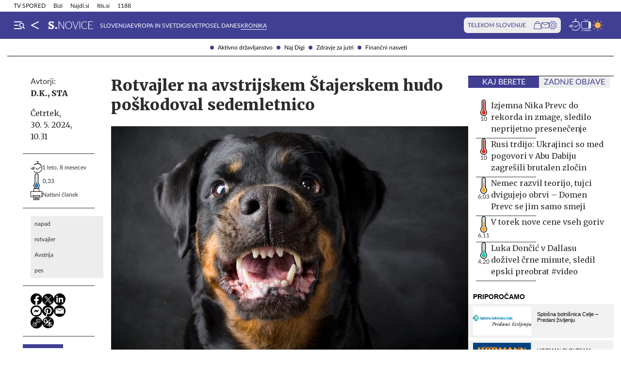

--- FILE ---
content_type: text/html; charset=utf-8
request_url: https://siol.net/novice/crna-kronika/rotvajler-na-avstrijskem-stajerskem-hudo-poskodoval-sedemletnico-635381
body_size: 24903
content:









<!DOCTYPE html>
<html lang="sl" class="no-js">
<head>
    


<!-- IPSOS Dotmetrics -->
<script type="text/javascript">
    (function () {
        var dIds = [
            ["/", "1831"],
            ["/avtomoto", "14206"],
            ["/horoskop", "2223"],
            ["/mnenja", "14208"],
            ["/planet-tv", "3295"],
            ["/siol-plus", "14208"],
            ["/novice", "1832"],
            ["/novice/", "2201"],
            ["/novice/digisvet", "14207"],
            ["/novice/posel-danes", "3178"],
            ["/novice/slovenija", "2196"],
            ["/novice/svet", "2197"],
            ["/novice/crna-kronika", "2198"],
            ["/sportal", "1833"],
            ["/sportal/", "2216"],
            ["/sportal/kolesarstvo", "2207"],
            ["/sportal/kosarka", "2203"],
            ["/sportal/nogomet", "2202"],
            ["/sportal/odbojka", "2206"],
            ["/sportal/zimski-sporti", "2210"],
            ["/trendi", "1834"],
            ["/trendi/", "2232"],
            ["/trendi/dom", "2219"],
            ["/trendi/glasba", "14209"],
            ["/trendi/glasba-in-film", "14209"],
            ["/trendi/film", "14209"],
            ["/trendi/kultura", "2227"],
            ["/trendi/kulinarika", "2218"],
            ["/trendi/slavni", "14210"],
            ["/trendi/svet-znanih", "14210"],
            ["/trendi/moda-in-lepota", "2221"],
            ["/trendi/odkrivaj-slovenijo", "2220"],
            ["/trendi/nepozabna-dozivetja", "2220"],
            ["/trendi/potovanja", "2220"],
            ["/trendi/zdravo-zivljenje", "2217"],
        ];

        var dotmetricsId = "4506";
        var wlp = window.location.pathname;

        if (wlp == dIds[0][0]) {
            dotmetricsId = dIds[0][1];
        } else {
            for (var i = 1; i < dIds.length; i++) {
                if (wlp.lastIndexOf(dIds[i][0]) == 0) {
                    dotmetricsId = dIds[i][1];
                }
            }
        }

        var d = document,
            h = d.getElementsByTagName("head")[0],
            s = d.createElement("script");

        s.type = "text/javascript";
        s.async = true;

        s.src = document.location.protocol + "//script.dotmetrics.net/door.js?id=" + dotmetricsId;

        h.appendChild(s);
    })();
</script>


<meta charset="utf-8">
<meta http-equiv="X-UA-Compatible" content="IE=edge,chrome=1">
<meta content="width=device-width, initial-scale=1.0, maximum-scale=4.0, minimum-scale=1.0, user-scalable=1" name="viewport">
<meta property="fb:pages" content="325510355503">

<link rel="preconnect" href="https://fonts.googleapis.com">
<link rel="preconnect" href="https://fonts.gstatic.com" crossorigin>
<link rel="preconnect" href="https://code.jquery.com">
<link href="https://fonts.googleapis.com/css2?family=Merriweather:ital,wght@0,400;0,900;1,400;1,900&display=swap" rel="stylesheet">



<link rel="apple-touch-icon" sizes="57x57" href="/static/redesign/images/favicons/apple-icon-57x57.png">
<link rel="apple-touch-icon" sizes="60x60" href="/static/redesign/images/favicons/apple-icon-60x60.png">
<link rel="apple-touch-icon" sizes="72x72" href="/static/redesign/images/favicons/apple-icon-72x72.png">
<link rel="apple-touch-icon" sizes="76x76" href="/static/redesign/images/favicons/apple-icon-76x76.png">
<link rel="apple-touch-icon" sizes="114x114" href="/static/redesign/images/favicons/apple-icon-114x114.png">
<link rel="apple-touch-icon" sizes="120x120" href="/static/redesign/images/favicons/apple-icon-120x120.png">
<link rel="apple-touch-icon" sizes="144x144" href="/static/redesign/images/favicons/apple-icon-144x144.png">
<link rel="apple-touch-icon" sizes="152x152" href="/static/redesign/images/favicons/apple-icon-152x152.png">
<link rel="apple-touch-icon" sizes="180x180" href="/static/redesign/images/favicons/apple-icon-180x180.png">
<link rel="icon" type="image/png" sizes="192x192" href="/static/redesign/images/favicons/android-icon-192x192.png">
<link rel="icon" type="image/png" sizes="32x32" href="/static/redesign/images/favicons/favicon-32x32.png">
<link rel="icon" type="image/png" sizes="96x96" href="/static/redesign/images/favicons/favicon-96x96.png">
<link rel="icon" type="image/png" sizes="16x16" href="/static/redesign/images/favicons/favicon-16x16.png">
<link rel="manifest" href="/static/redesign/images/favicons/manifest.json">
<meta name="msapplication-TileColor" content="#ffffff">
<meta name="msapplication-TileImage" content="/static/redesign/images/favicons/ms-icon-144x144.png">
<meta name="theme-color" content="#ffffff">



    
    
        <script>
    (function(u,p,s,c,r){u[r]=u[r]||function(p){(u[r].q=u[r].q||[]).push(p)},u[r].ls=1*new Date();
    var a=p.createElement(s),m=p.getElementsByTagName(s)[0];a.async=1;a.src=c;m.parentNode.insertBefore(a,m)
    })(window,document,'script','//files.upscore.com/async/upScore.js','upScore');

    upScore({config:{ domain: 'siol.net',                    
                      article: 'article__content_wrap',          
                      track_positions: false},                

             data: { section: 'crna-kronika,novice,homepage',                  
                     object_id: '635381',               
                     taxonomy: 'crna-kronika,novice,homepage',                
                     pubdate: '2024-05-30T10:31:00+02:00',       
                     author: 'D.K., STA',                  
                     object_type: 'article',                  
                     custom_sponsored: 0                      
                   }});
    </script>

    


    <title>Rotvajler na avstrijskem Štajerskem hudo poškodoval sedemletnico - siol.net</title>

    
    
        <meta name="keywords" content="pes, Avstrija, rotvajler, napad">
        <meta name="description" content="V kraju Lučane na avstrijskem Štajerskem je pes pasme rotvajler v sredo zvečer ugriznil sedemletnico in jo hudo poškodoval, je danes sporočila avstrijska polic…">
        

        <link rel="canonical" href="https://siol.net/novice/crna-kronika/rotvajler-na-avstrijskem-stajerskem-hudo-poskodoval-sedemletnico-635381" />

        
        
            <meta name="robots" content="max-image-preview:large">

        
        
    

    <meta name="twitter:card" content="summary">
    <meta name="twitter:url" content="https://siol.net/novice/crna-kronika/rotvajler-na-avstrijskem-stajerskem-hudo-poskodoval-sedemletnico-635381">
    <meta name="twitter:title" content="Rotvajler na avstrijskem Štajerskem hudo poškodoval sedemletnico">
    <meta name="twitter:description" content="V kraju Lučane na avstrijskem Štajerskem je pes pasme rotvajler v sredo zvečer ugriznil sedemletnico in jo hudo poškodoval, je danes sporočila avstrijska policija. Deklico so s helikopterjem prepeljali na zdravljenje v graško bolnišnico, poročata avstrijska tiskovna agencija APA in nemška dpa.">
    <meta name="twitter:image" content="https://siol.net/media/img/ff/81/a2001e0976471621ef41-rotvajler.jpeg">

    <meta property="fb:app_id" content="199327623815850">
    <meta property="og:title" content="Rotvajler na avstrijskem Štajerskem hudo poškodoval sedemletnico">
    <meta property="og:type" content="article">
    <meta property="og:url" content="https://siol.net/novice/crna-kronika/rotvajler-na-avstrijskem-stajerskem-hudo-poskodoval-sedemletnico-635381">
    <meta property="og:description" content="V kraju Lučane na avstrijskem Štajerskem je pes pasme rotvajler v sredo zvečer ugriznil sedemletnico in jo hudo poškodoval, je danes sporočila avstrijska policija. Deklico so s helikopterjem prepeljali na zdravljenje v graško bolnišnico, poročata avstrijska tiskovna agencija APA in nemška dpa.">
    <meta property="og:image" content="https://siol.net/media/img/66/19/50a03ddef6ad50d59583-rotvajler.jpeg" />

    <meta itemprop="name" content="Rotvajler na avstrijskem Štajerskem hudo poškodoval sedemletnico">
    <meta itemprop="description" content="V kraju Lučane na avstrijskem Štajerskem je pes pasme rotvajler v sredo zvečer ugriznil sedemletnico in jo hudo poškodoval, je danes sporočila avstrijska policija. Deklico so s helikopterjem prepeljali na zdravljenje v graško bolnišnico, poročata avstrijska tiskovna agencija APA in nemška dpa.">
    
    <meta itemprop="datePublished" content="2024-05-30">
    <meta itemprop="image" content="https://siol.net/media/img/03/4a/e297f46aa83841465d74-rotvajler.jpeg">


    

    
<!-- Facebook Pixel Code -->
<script type="didomi/javascript" data-vendor="didomi:facebook">
    !function(f,b,e,v,n,t,s)
    {if(f.fbq)return;n=f.fbq=function()
    {n.callMethod? n.callMethod.apply(n,arguments):n.queue.push(arguments)};
    if(!f._fbq)f._fbq=n;n.push=n;n.loaded=!0;n.version='2.0';
    n.queue=[];t=b.createElement(e);t.async=!0;
    t.src=v;s=b.getElementsByTagName(e)[0];
    s.parentNode.insertBefore(t,s)}(window, document,'script',
    'https://connect.facebook.net/en_US/fbevents.js');
    fbq('init', '101984190133976');
    fbq('track', 'PageView');
</script>
<!-- End Facebook Pixel Code -->



    <script type="didomi/javascript" id="smarttag_script" src="//tag.aticdn.net/569027/smarttag.js" data-vendor="c:at-internet"></script>
    
    
    
        <script type="didomi/javascript" data-vendor="c:at-internet">
try {
    document.querySelector('#smarttag_script').onload = () => {
        var tag = new ATInternet.Tracker.Tag();
        var ref = encodeURIComponent(document.referrer);

        var utmc = '', utms = '', utmm = '', appparam = 'web', dls = document.location.search.substring(1).split("&");
        for(i=0;i<dls.length;i++) {
            var dls_arg = dls[i].split("=");
            switch(dls_arg[0].toLowerCase()) {
                case "utm_campaign":
                    utmc = encodeURIComponent(dls_arg[1]);
                    break;
                case "utm_source":
                    utms = encodeURIComponent(dls_arg[1]);
                    break;
                case "utm_medium":
                    utmm = encodeURIComponent(dls_arg[1]);
                    break;
                case "app":
                    appparam = encodeURIComponent(dls_arg[1]);
                    break;
            }
        }

        tag.page.set({
            name: encodeURIComponent('Article\u002DRotvajler_na_avstrijskem_Štajerskem_hudo_poškodoval_sedemletnico\u002D635381'),
            level2: encodeURIComponent('2')
        });

        tag.dynamicLabel.set({
            pageId: '635381',
            chapter1: encodeURIComponent('crna\u002Dkronika'),
            chapter2: encodeURIComponent(''),
            chapter3: encodeURIComponent(''),
            update: '202405301039'
        });

        tag.customVars.set({
            site: {
            
                
                    1: encodeURIComponent('novice'),
                
            
                
                    5: encodeURIComponent('Article\u002DRotvajler_na_avstrijskem_Štajerskem_hudo_poškodoval_sedemletnico\u002D635381'),
                
            
                
                    6: encodeURIComponent('635381'),
                
            
                
                    7: encodeURIComponent('|21306|'),
                
            
                
                    9: encodeURIComponent('Article'),
                
            
                
                    11: encodeURIComponent('0'),
                
            
                
                    18: encodeURIComponent('0'),
                
            
                
                    17: encodeURIComponent('0'),
                
            
                
                    10: encodeURIComponent('2024\u002D05\u002D30T10:31:00'),
                
            
                
                    12: utmc,
                
            
                
                    13: utms,
                
            
                
                    14: utmm,
                
            
                
                    2: encodeURIComponent('crna\u002Dkronika'),
                
            
                
                    8: encodeURIComponent('https://siol.net/novice/crna\u002Dkronika/rotvajler\u002Dna\u002Davstrijskem\u002Dstajerskem\u002Dhudo\u002Dposkodoval\u002Dsedemletnico\u002D635381'),
                
            
                
                    15: encodeURIComponent('napad\u003Brotvajler\u003BAvstrija\u003Bpes'),
                
            
                19: appparam,
                20: ref
            }
        });

        tag.dispatch();
    }
} catch (e) {
    if (e instanceof ReferenceError) {
        console.warn("'ATInternet' variable is not defined, thus tracking tag for ATinternet is not set!")
    }
}
</script>

    


    
        <script type="text/javascript">window.gdprAppliesGlobally=false;(function(){function n(e){if(!window.frames[e]){if(document.body&&document.body.firstChild){var t=document.body;var r=document.createElement("iframe");r.style.display="none";r.name=e;r.title=e;t.insertBefore(r,t.firstChild)}else{setTimeout(function(){n(e)},5)}}}function e(r,a,o,c,s){function e(e,t,r,n){if(typeof r!=="function"){return}if(!window[a]){window[a]=[]}var i=false;if(s){i=s(e,n,r)}if(!i){window[a].push({command:e,version:t,callback:r,parameter:n})}}e.stub=true;e.stubVersion=2;function t(n){if(!window[r]||window[r].stub!==true){return}if(!n.data){return}var i=typeof n.data==="string";var e;try{e=i?JSON.parse(n.data):n.data}catch(t){return}if(e[o]){var a=e[o];window[r](a.command,a.version,function(e,t){var r={};r[c]={returnValue:e,success:t,callId:a.callId};n.source.postMessage(i?JSON.stringify(r):r,"*")},a.parameter)}}if(typeof window[r]!=="function"){window[r]=e;if(window.addEventListener){window.addEventListener("message",t,false)}else{window.attachEvent("onmessage",t)}}}e("__tcfapi","__tcfapiBuffer","__tcfapiCall","__tcfapiReturn");n("__tcfapiLocator");(function(e,t){var r=document.createElement("link");r.rel="preconnect";r.as="script";var n=document.createElement("link");n.rel="dns-prefetch";n.as="script";var i=document.createElement("link");i.rel="preload";i.as="script";var a=document.createElement("script");a.id="spcloader";a.type="text/javascript";a["async"]=true;a.charset="utf-8";var o="https://sdk.privacy-center.org/"+e+"/loader.js?target_type=notice&target="+t;if(window.didomiConfig&&window.didomiConfig.user){var c=window.didomiConfig.user;var s=c.country;var d=c.region;if(s){o=o+"&country="+s;if(d){o=o+"&region="+d}}}r.href="https://sdk.privacy-center.org/";n.href="https://sdk.privacy-center.org/";i.href=o;a.src=o;var f=document.getElementsByTagName("script")[0];f.parentNode.insertBefore(r,f);f.parentNode.insertBefore(n,f);f.parentNode.insertBefore(i,f);f.parentNode.insertBefore(a,f)})("ec8d3ff2-59ed-427c-b245-d5ba0ea6db1f","9t8XakA6")})();</script>

    

    
        
            




<link rel="stylesheet" href="/static/redesign/build/main.css?bust=20251229">

            
    
    
        




<link rel="stylesheet" href="/static/redesign/build/swiper.css?bust=20251229">

    
        




<link rel="stylesheet" href="/static/redesign/build/article.css?bust=20251229">

    

        
    

    
    

    


    
    

    


    
    
    
        

        
            
        

        



    


<script>
    var pageData = {
        'category': 'Novice, Črna kronika',
        'url': document.location.href.replace(window.location.origin + '/', ''),
        'articleId': '635381',
        'keywords': 'pes, Avstrija, rotvajler, napad',
        'type': 'article',
        'ww': window.innerWidth
    };
    window.dataLayer = window.dataLayer || [];
    window.dataLayer.push(pageData);
</script>

    

    
        
        <script src="/proxy/static/gam-helper.js"></script>
        <script type="didomi/javascript" id="ocm_script" src="//cdn.orangeclickmedia.com/tech/siol.net/ocm.js" async="async" data-vendor="iab:1148"></script>
    

    <!-- Google Tag Manager -->
    <script>(function(w,d,s,l,i){w[l]=w[l]||[];w[l].push(
        {'gtm.start': new Date().getTime(),event:'gtm.js'}
        );var f=d.getElementsByTagName(s)[0],
        j=d.createElement(s),dl=l!='dataLayer'?'&l='+l:'';j.async=true;j.src=
        '//www.googletagmanager.com/gtm.js?id='+i+dl;f.parentNode.insertBefore(j,f);
    })(window,document,'script','dataLayer','GTM-WPS3GS');</script>
    <!-- End Google Tag Manager -->

    
        
        
    

    
    
    

    
<!-- Schema.org - Organization -->
<script type="application/ld+json">
    {
        "@context": "https://schema.org",
        "@type": "NewsMediaOrganization",
        "name": "Siol.net",
        "url": "https://siol.net/",
        "logo": {
            "@type": "ImageObject",
            "url": "/static/redesign/images/logo/siol-logo-whitebg-300x94.png",
            "width": 300,
            "height": 94
        },
        "contactPoint": {
            "@type": "ContactPoint",
            "contactType": "Uredništvo Siol.net",
            "telephone": "[+386 1 473 00 10]",
            "email": "novice.siol@tsmedia.si"
        },
        "sameAs": [
            "https://www.facebook.com/SiOL.net.Novice",
            "https://x.com/siolnews",
            "https://www.instagram.com/siol.net_novice/",
            "https://sl.wikipedia.org/wiki/Siol.net"
        ]
    }
</script>

     <!-- Schema.org - WebPage -->
    <script type="application/ld+json">
        {
            "@context": "https://schema.org/",
            "@type": "WebPage",
            "name": "Rotvajler na avstrijskem Štajerskem hudo poškodoval sedemletnico",
            "description": "V kraju Lučane na avstrijskem Štajerskem je pes pasme rotvajler v sredo zvečer ugriznil sedemletnico in jo hudo poškodoval, je danes sporočila avstrijska policija. Deklico so s helikopterjem prepeljali na zdravljenje v graško bolnišnico, poročata avstrijska tiskovna agencija APA in nemška dpa.",
            "url": "https://siol.net/novice/crna-kronika/rotvajler-na-avstrijskem-stajerskem-hudo-poskodoval-sedemletnico-635381",
            "isPartOf": {
                "@context": "http://schema.org",
                "@type": "WebSite",
                "name": "Siol.net",
                "url" : "https://siol.net/"
            }
        }
    </script>

    <!-- Schema.org - BreadcrumbList -->
<script type="application/ld+json">
    {
        "@context": "https://schema.org",
        "@type": "BreadcrumbList",
        "name": "Rotvajler na avstrijskem Štajerskem hudo poškodoval sedemletnico",
        "description": "V kraju Lučane na avstrijskem Štajerskem je pes pasme rotvajler v sredo zvečer ugriznil sedemletnico in jo hudo poškodoval, je danes sporočila avstrijska policija. Deklico so s helikopterjem prepeljali na zdravljenje v graško bolnišnico, poročata avstrijska tiskovna agencija APA in nemška dpa.",
        "url": "https://siol.net/novice/crna-kronika/rotvajler-na-avstrijskem-stajerskem-hudo-poskodoval-sedemletnico-635381",
        "itemListElement": [
            {
                "@type": "ListItem",
                "position": 1,
                "item": {
                    "@id": "https://siol.net/",
                    "name": "Siol.net"
                }
            }
        
            
                ,{
                    "@type": "ListItem",
                    "position": 2,
                    "item": {
                        "@id": "https://siol.net/novice",
                        "name": "Novice"
                    }
                }
            
            ,{
                "@type": "ListItem",
                "position": 3,
                "item": {
                    "@id": "https://siol.net/novice/crna-kronika",
                    "name": "Črna kronika"
                }
            }
        
        
            ,{
                "@type": "ListItem",
                "position": 4,
                "item": {
                    "@id": "https://siol.net/novice/crna-kronika/rotvajler-na-avstrijskem-stajerskem-hudo-poskodoval-sedemletnico-635381",
                    "name": "Rotvajler na avstrijskem Štajerskem hudo poškodoval sedemletnico"
                }
            }
        
        ]
    }
</script>


    
    <!-- Schema.org - NewsArticle -->
    <script type="application/ld+json">
    {
        "@context": "https://schema.org",
        "@type": "NewsArticle",
        "headline": "Rotvajler na avstrijskem Štajerskem hudo poškodoval sedemletnico",
        "datePublished": "2024-05-30T10:31:00+02:00",
        "dateModified": "2024-05-30T10:39:38.018136+02:00",
        "description": "V kraju Lučane na avstrijskem Štajerskem je pes pasme rotvajler v sredo zvečer ugriznil sedemletnico in jo hudo poškodoval, je danes sporočila avstrijska policija. Deklico so s helikopterjem prepeljali na zdravljenje v graško bolnišnico, poročata avstrijska tiskovna agencija APA in nemška dpa.",
        "url": "https://siol.net/novice/crna-kronika/rotvajler-na-avstrijskem-stajerskem-hudo-poskodoval-sedemletnico-635381",
        "keywords": ["napad", "rotvajler", "Avstrija", "pes"],
        "articleSection": "Črna kronika",
        "inLanguage": "sl",
        "image": [
            {
                "@type": "ImageObject",
                "url": "https://siol.net/media/img/a1/91/55bc9cc03d3ee7c5250d-rotvajler.jpeg",
                "width": 1280,
                "height": 720
            },
            {
                "@type": "ImageObject",
                "url": "https://siol.net/media/img/74/cb/18c14a6ebcef2359a0e2-rotvajler.jpeg",
                "width": 1024,
                "height": 768
            },
            {
                "@type": "ImageObject",
                "url": "https://siol.net/media/img/9f/41/17df860cde63b59d785c-rotvajler.jpeg",
                "width": 600,
                "height": 600
            }
        ],
        "author": [
            {
                "@type": "Person",
                "name": "D.K.",
                "url": "/avtorji/dk-21306/"
            },
        
            {
                "@type": "Person",
                "name": "STA",
                "url": "/avtorji/sta-33814/"
            }
        ]
        
    }
</script>



</head>
<body class="transitions-disabled article novice novice  " data-article-short-url="rotvajler-na-avstrijskem-stajerskem-hudo-poskodoval-sedemletnico-635381">

    <input type="hidden" name="csrfmiddlewaretoken" value="H9j4SMvtx0y3x8lfcMdzDyokVmEIXoZDzjt7V231Df3np5oLWuSQbGq5WjzpyhLU">

    
    
        


    <div class="subnav js_subnav">
        <div class="subnav__content_wrap">
            <ul class="subnav__list">
                
                    <li class="subnav__list_item">
                        <a href="/kljucne-besede/aktivno-drzavljanstvo-102165/articles" class="subnav__item_link">Aktivno državljanstvo</a>
                    </li>
                
                    <li class="subnav__list_item">
                        <a href="/kljucne-besede/naj-mobitel-87600/articles" class="subnav__item_link">Naj Digi</a>
                    </li>
                
                    <li class="subnav__list_item">
                        <a href="/novice/zdravje-za-jutri" class="subnav__item_link">Zdravje za jutri</a>
                    </li>
                
                    <li class="subnav__list_item">
                        <a href="/novice/financni-nasveti" class="subnav__item_link">Finančni nasveti</a>
                    </li>
                
            </ul>
        </div>
        <button class="subnav__toc_toggle_button is-hidden js_articleTocToggleButton">
            <div></div>
            <span>Pregled vsebine</span>
        </button>
    </div>



    


    
    






    


<div class="top_bar js_topBar">

  <div class="top_bar__content_wrap">

    <button class="top_bar__telekom_toggle_button js_telekomSlovenijeToggleButton">
      Telekom Slovenije
    </button>

    
    <ul class="top_bar__list">
      
      <li class="top_bar__list_item">
        <a href="https://tv-spored.siol.net" class="top_bar__item_link ">
            TV SPORED
        </a>
      </li>
      
      <li class="top_bar__list_item">
        <a href="https://www.bizi.si/?utm_campaign=internal&amp;utm_source=siol&amp;utm_medium=nav-header" class="top_bar__item_link ">
            Bizi
        </a>
      </li>
      
      <li class="top_bar__list_item">
        <a href="https://www.najdi.si/?utm_campaign=internal&amp;utm_source=siol&amp;utm_medium=nav-header" class="top_bar__item_link ">
            Najdi.si
        </a>
      </li>
      
      <li class="top_bar__list_item">
        <a href="https://www.itis.si/?utm_campaign=internal&amp;utm_source=siol&amp;utm_medium=nav-header" class="top_bar__item_link ">
            Itis.si
        </a>
      </li>
      
      <li class="top_bar__list_item">
        <a href="https://www.1188.si/?utm_campaign=internal&amp;utm_source=siol&amp;utm_medium=nav-header" class="top_bar__item_link ">
            1188
        </a>
      </li>
      
    </ul>
    

  </div>

  <div class="top_bar__telekom_menu_wrap js_telekomMenuWrap">
    




    <div class="telekom_menu_mobile">

        <div class="telekom_menu_mobile__links_wrap">

            
            <a class="telekom_menu_mobile__link" href="https://neo.io/?utm_source=siolnet&amp;utm_medium=text&amp;utm_campaign=neo&amp;utm_id=29112023_internal&amp;utm_term=ekskluziva&amp;utm_content=zgoraj" target="_blank">
                Spletna TV neo.io
            </a>
            
            <a class="telekom_menu_mobile__link" href="https://www.telekom.si/neo?utm_source=siolnet&amp;utm_medium=text&amp;utm_campaign=neo&amp;utm_id=29112023_internal&amp;utm_term=ekskluziva&amp;utm_content=zgoraj" target="_blank">
                NEO
            </a>
            
            <a class="telekom_menu_mobile__link" href="https://www.telekom.si/mobilno?utm_source=siolnet&amp;utm_medium=text&amp;utm_campaign=mobilni_paketi&amp;utm_id=29112023_internal&amp;utm_term=ekskluziva&amp;utm_content=zgoraj" target="_blank">
                Mobilni paketi
            </a>
            
            <a class="telekom_menu_mobile__link" href="https://www.telekom.si/internet?utm_source=siolnet&amp;utm_medium=text&amp;utm_campaign=internet&amp;utm_id=29112023_internal&amp;utm_term=ekskluziva&amp;utm_content=zgoraj" target="_blank">
                Internet
            </a>
            
            <a class="telekom_menu_mobile__link" href="https://www.telekom.si/program-zvestobe?utm_source=siolnet&amp;utm_medium=text&amp;utm_campaign=program_zvestobe&amp;utm_id=29112023_internal&amp;utm_term=ekskluziva&amp;utm_content=zgoraj" target="_blank">
                Program zvestobe
            </a>
            
            <a class="telekom_menu_mobile__link" href="https://www.telekom.si/e-trgovina?utm_source=siolnet&amp;utm_medium=text&amp;utm_campaign=etrgovina&amp;utm_id=29112023_internal&amp;utm_term=ekskluziva&amp;utm_content=zgoraj" target="_blank">
                E-trgovina
            </a>
            
            <a class="telekom_menu_mobile__link" href="https://moj.telekom.si/?utm_source=siolnet&amp;utm_medium=text&amp;utm_campaign=moj_telekom&amp;utm_id=29112023_internal&amp;utm_term=ekskluziva&amp;utm_content=zgoraj" target="_blank">
                Moj Telekom
            </a>
            
            <a class="telekom_menu_mobile__link" href="https://www.telekom.si/mala-podjetja?utm_source=siolnet&amp;utm_medium=text&amp;utm_campaign=poslovni_mala_podjetja&amp;utm_id=29112023_internal&amp;utm_term=ekskluziva&amp;utm_content=zgoraj" target="_blank">
                Mala podjetja
            </a>
            
            <a class="telekom_menu_mobile__link" href="https://www.telekom.si/velika-podjetja?utm_source=siolnet&amp;utm_medium=text&amp;utm_campaign=poslovni_velika_podjetja&amp;utm_id=29112023_internal&amp;utm_term=ekskluziva&amp;utm_content=zgoraj" target="_blank">
                Velika podjetja
            </a>
            
            <a class="telekom_menu_mobile__link" href="https://www.telekom.si/e-oskrba?utm_source=siolnet&amp;utm_medium=text&amp;utm_campaign=e_oskrba&amp;utm_id=29112023_internal&amp;utm_term=ekskluziva&amp;utm_content=zgoraj" target="_blank">
                E-oskrba
            </a>
            
            <a class="telekom_menu_mobile__link" href="https://prijava.siol.net/posta?utm_source=siolnet&amp;utm_medium=text&amp;utm_campaign=spletna_posta&amp;utm_id=29112023_internal&amp;utm_term=ekskluziva&amp;utm_content=zgoraj" target="_blank">
                Spletna pošta
            </a>
            
            <a class="telekom_menu_mobile__link" href="https://www.telekom.si/pomoc?utm_source=siolnet&amp;utm_medium=text&amp;utm_campaign=pomoc&amp;utm_id=29112023_internal&amp;utm_term=ekskluziva&amp;utm_content=zgoraj" target="_blank">
                Pomoč
            </a>
            
            <a class="telekom_menu_mobile__link" href="https://www.telekom.si/info-in-obvestila?utm_source=siolnet&amp;utm_medium=text&amp;utm_campaign=info_in_obvestila&amp;utm_id=29112023_internal&amp;utm_term=ekskluziva&amp;utm_content=zgoraj" target="_blank">
                Info in obvestila
            </a>
            
            <a class="telekom_menu_mobile__link" href="https://www.telekom.si/tehnik?utm_source=siolnet&amp;utm_medium=text&amp;utm_campaign=tehnik&amp;utm_id=29112023_internal&amp;utm_term=ekskluziva&amp;utm_content=zgoraj" target="_blank">
                Tehnik
            </a>
            
            <a class="telekom_menu_mobile__link" href="https://www.telekom.si/e-novice?utm_source=siolnet&amp;utm_medium=text&amp;utm_campaign=enovice&amp;utm_id=29112023_internal&amp;utm_term=ekskluziva&amp;utm_content=zgoraj" target="_blank">
                Želite prejemati e-novice?
            </a>
            

        </div>

        <div class="telekom_menu_mobile__card_wrap">
            

    

<article class="card card--telekom cf">
    <a href="https://www.telekom.si/uzivajmo-pametno?utm_source=siolnet&amp;utm_medium=banner&amp;utm_campaign=uzivajmo_pametno_podkast_25&amp;utm_id=07102025_internal&amp;utm_content=380x247#podkasti" class="card__link" target="_blank">
        

        <figure class="card__figure">
            <img alt="Uživajmo pametno" src="/media/img/10/37/b36b1c551a9dfc78d0ab.jpeg" class="card__img">
        </figure>

        <p class="card__title">
            Uživajmo pametno
        </p>
    </a>
</article>

        </div>

        <a href="https://www.telekom.si/zasebni-uporabniki/?utm_source=siolnet&utm_medium=logo&utm_campaign=telekom&utm_term=ekskluziva&utm_content=zavihek" target="_blank" class="telekom_menu_mobile__logo_link">
            <img src="/static/redesign/images/logo/telekom_slovenije.svg" alt="Telekom Slovenije" class="telekom_menu_mobile__logo">
        </a>

    </div>


  </div>

</div>






<header class="header header--novice js_header">
    <div class="header__content_wrap">
        <a role="button" class="header__menu_toggle js_sideNavToggleBtn">
            <i class="icon icon-burger-search-white"></i>
        </a>
        
    
        <a href="/" class="header__icon header__icon--back_to_home">
    <div class="header__icon_tooltip">
        <p>Nazaj na Siol.net</p>
    </div>
    <i class="icon icon-home"></i>
</a>

        <a href="/novice" class="header__logo">
            <img src="/static/redesign/images/logo/novice.svg" alt="Siol.net Novice logo">
        </a>
    


        
    
        
            
                


    <ul class="header__desktop_nav">
        
        <li class="header__nav_item novice">
            <a href="/novice/slovenija" class="header__item_link">
                Slovenija
            </a>
        </li>
        
        <li class="header__nav_item novice">
            <a href="/novice/svet" class="header__item_link">
                Evropa in svet
            </a>
        </li>
        
        <li class="header__nav_item ">
            <a href="/novice/digisvet" class="header__item_link">
                Digisvet
            </a>
        </li>
        
        <li class="header__nav_item novice">
            <a href="/novice/posel-danes" class="header__item_link">
                Posel danes
            </a>
        </li>
        
        <li class="header__nav_item novice">
            <a href="/novice/crna-kronika" class="header__item_link is-active">
                Kronika
            </a>
        </li>
        
    </ul>


            
        
    


        
            

<div class="telekom_bar js_telekomBar">
  <p class="telekom_bar__label">TELEKOM SLOVENIJE</p>

  <div class="telekom_bar__links_wrap">
    
    <a href="https://www.telekom.si/etrgovina?utm_source=siolnet-eksnet&amp;utm_medium=zav-nav-ikona-etrgovina&amp;utm_term=naslovnica&amp;utm_campaign=zav-nav-ikona-etrgovina" class="telekom_bar__link">
      <i class="icon icon-basket"></i>
    </a>
  
    <a href="https://prijava.siol.net/posta/?utm_source=siolnet-eksnet&amp;utm_medium=zav-nav-ikona-posta&amp;utm_term=naslovnica&amp;utm_campaign=zav-nav-ikona-posta" class="telekom_bar__link">
      <i class="icon icon-email-outline"></i>
    </a>
  
    <a href="https://moj.telekom.si/sl/Profile/Login?utm_source=siolnet-eksnet&amp;utm_medium=zav-nav-ikona-mt&amp;utm_term=naslovnica&amp;utm_campaign=zav-nav-ikona-mt" class="telekom_bar__link">
      <i class="icon icon-cog"></i>
    </a>
  
  </div>
</div>

        

        <div class="header__icons_wrap">
            <a href="/pregled-dneva" class="header__icon">
                <div class="header__icon_tooltip">
                    <p>Pregled dneva</p>
                </div>
                <i class="icon icon-timeline"></i>
            </a>
            <a href="https://tv-spored.siol.net/" class="header__icon" target="_blank">
                <div class="header__icon_tooltip">
                    <p>TV spored</p>
                </div>
                <i class="icon icon-tv-listing"></i>
            </a>
            <a href="https://vreme.siol.net/" class="header__weather_image" target="_blank">
                <div class="header__icon_tooltip">
                    <p>Vreme</p>
                </div>
                <img src="/static/redesign/images/weather.svg" alt="Vreme">
            </a>
        </div>
    </div>
</header>



    
        <!-- /75351959,316183515/siol.net/outofpage -->
<div class="banner banner--outofpage">
    <div id="outofpage" data-ocm-ad></div>
    
        <div id="wallpaper_skin" data-ocm-ad></div>
    
</div>

    

    
        
            




    <div class="telekom_menu_desktop js_telekomDesktopMenu">

        <div class="telekom_menu_desktop__content_wrap">

            <div class="telekom_menu_desktop__links_wrap">

                
                <a class="telekom_menu_desktop__link" href="https://neo.io/?utm_source=siolnet&amp;utm_medium=text&amp;utm_campaign=neo&amp;utm_id=29112023_internal&amp;utm_term=ekskluziva&amp;utm_content=zgoraj" target="_blank">
                    Spletna TV neo.io
                </a>
                
                <a class="telekom_menu_desktop__link" href="https://www.telekom.si/neo?utm_source=siolnet&amp;utm_medium=text&amp;utm_campaign=neo&amp;utm_id=29112023_internal&amp;utm_term=ekskluziva&amp;utm_content=zgoraj" target="_blank">
                    NEO
                </a>
                
                <a class="telekom_menu_desktop__link" href="https://www.telekom.si/mobilno?utm_source=siolnet&amp;utm_medium=text&amp;utm_campaign=mobilni_paketi&amp;utm_id=29112023_internal&amp;utm_term=ekskluziva&amp;utm_content=zgoraj" target="_blank">
                    Mobilni paketi
                </a>
                
                <a class="telekom_menu_desktop__link" href="https://www.telekom.si/internet?utm_source=siolnet&amp;utm_medium=text&amp;utm_campaign=internet&amp;utm_id=29112023_internal&amp;utm_term=ekskluziva&amp;utm_content=zgoraj" target="_blank">
                    Internet
                </a>
                
                <a class="telekom_menu_desktop__link" href="https://www.telekom.si/program-zvestobe?utm_source=siolnet&amp;utm_medium=text&amp;utm_campaign=program_zvestobe&amp;utm_id=29112023_internal&amp;utm_term=ekskluziva&amp;utm_content=zgoraj" target="_blank">
                    Program zvestobe
                </a>
                
                <a class="telekom_menu_desktop__link" href="https://www.telekom.si/e-trgovina?utm_source=siolnet&amp;utm_medium=text&amp;utm_campaign=etrgovina&amp;utm_id=29112023_internal&amp;utm_term=ekskluziva&amp;utm_content=zgoraj" target="_blank">
                    E-trgovina
                </a>
                
                <a class="telekom_menu_desktop__link" href="https://moj.telekom.si/?utm_source=siolnet&amp;utm_medium=text&amp;utm_campaign=moj_telekom&amp;utm_id=29112023_internal&amp;utm_term=ekskluziva&amp;utm_content=zgoraj" target="_blank">
                    Moj Telekom
                </a>
                
                <a class="telekom_menu_desktop__link" href="https://www.telekom.si/mala-podjetja?utm_source=siolnet&amp;utm_medium=text&amp;utm_campaign=poslovni_mala_podjetja&amp;utm_id=29112023_internal&amp;utm_term=ekskluziva&amp;utm_content=zgoraj" target="_blank">
                    Mala podjetja
                </a>
                
                <a class="telekom_menu_desktop__link" href="https://www.telekom.si/velika-podjetja?utm_source=siolnet&amp;utm_medium=text&amp;utm_campaign=poslovni_velika_podjetja&amp;utm_id=29112023_internal&amp;utm_term=ekskluziva&amp;utm_content=zgoraj" target="_blank">
                    Velika podjetja
                </a>
                
                <a class="telekom_menu_desktop__link" href="https://www.telekom.si/e-oskrba?utm_source=siolnet&amp;utm_medium=text&amp;utm_campaign=e_oskrba&amp;utm_id=29112023_internal&amp;utm_term=ekskluziva&amp;utm_content=zgoraj" target="_blank">
                    E-oskrba
                </a>
                
                <a class="telekom_menu_desktop__link" href="https://prijava.siol.net/posta?utm_source=siolnet&amp;utm_medium=text&amp;utm_campaign=spletna_posta&amp;utm_id=29112023_internal&amp;utm_term=ekskluziva&amp;utm_content=zgoraj" target="_blank">
                    Spletna pošta
                </a>
                
                <a class="telekom_menu_desktop__link" href="https://www.telekom.si/pomoc?utm_source=siolnet&amp;utm_medium=text&amp;utm_campaign=pomoc&amp;utm_id=29112023_internal&amp;utm_term=ekskluziva&amp;utm_content=zgoraj" target="_blank">
                    Pomoč
                </a>
                
                <a class="telekom_menu_desktop__link" href="https://www.telekom.si/info-in-obvestila?utm_source=siolnet&amp;utm_medium=text&amp;utm_campaign=info_in_obvestila&amp;utm_id=29112023_internal&amp;utm_term=ekskluziva&amp;utm_content=zgoraj" target="_blank">
                    Info in obvestila
                </a>
                
                <a class="telekom_menu_desktop__link" href="https://www.telekom.si/tehnik?utm_source=siolnet&amp;utm_medium=text&amp;utm_campaign=tehnik&amp;utm_id=29112023_internal&amp;utm_term=ekskluziva&amp;utm_content=zgoraj" target="_blank">
                    Tehnik
                </a>
                
                <a class="telekom_menu_desktop__link" href="https://www.telekom.si/e-novice?utm_source=siolnet&amp;utm_medium=text&amp;utm_campaign=enovice&amp;utm_id=29112023_internal&amp;utm_term=ekskluziva&amp;utm_content=zgoraj" target="_blank">
                    Želite prejemati e-novice?
                </a>
                

            </div>

            <div class="telekom_menu_desktop__card_wrap">
                

    

<article class="card card--telekom cf">
    <a href="https://www.telekom.si/uzivajmo-pametno?utm_source=siolnet&amp;utm_medium=banner&amp;utm_campaign=uzivajmo_pametno_podkast_25&amp;utm_id=07102025_internal&amp;utm_content=380x247#podkasti" class="card__link" target="_blank">
        

        <figure class="card__figure">
            <img alt="Uživajmo pametno" src="/media/img/10/37/b36b1c551a9dfc78d0ab.jpeg" class="card__img">
        </figure>

        <p class="card__title">
            Uživajmo pametno
        </p>
    </a>
</article>

            </div>

            <a href="https://www.telekom.si/zasebni-uporabniki/?utm_source=siolnet&utm_medium=logo&utm_campaign=telekom&utm_term=ekskluziva&utm_content=zavihek" target="_blank" class="telekom_menu_desktop__logo_link">
                <img src="/static/redesign/images/logo/telekom_slovenije.svg" alt="Telekom Slovenije" class="telekom_menu_desktop__logo">
            </a>

        </div>

    </div>


        
    

    
        <div class="side_nav js_sideNav">
            <div class="side_nav__content_wrap">
                <div class="side_nav__top_wrap">
                    <div class="side_nav__top_inner_wrap">
                        <button class="side_nav__close_button js_sideNavToggleBtn">
                            <i class="icon icon-turn-off"></i>
                        </button>
                        <a href="/">
                            <img src="/static/redesign/images/logo/siol_net_blue.svg" alt="Siol.net" class="side_nav__logo">
                        </a>
                    </div>
                    
                </div>
                <form class="side_nav__search_wrap" action="/isci/" method="get">
                    <input type="text" name="query" class="side_nav__search_field" placeholder="Iskanje">
                    <button class="side_nav__search_button">
                        <i class="icon icon-search"></i>
                    </button>
                </form>

                
    
    
        


  
    <ul class="side_nav__specials_list  js_sideNavList">
        
            <li class="side_nav__special_list_item">
                <a href="/kljucne-besede/luka-doncic-12996/articles" class="side_nav__special_item_link  ">
                    Luka Dončić
                </a>
            </li>
        
            <li class="side_nav__special_list_item">
                <a href="/kljucne-besede/energetika-2-0-103743/articles" class="side_nav__special_item_link  ">
                    Energetika 2.0
                </a>
            </li>
        
            <li class="side_nav__special_list_item">
                <a href="/trendi/ona-on" class="side_nav__special_item_link  ">
                    Ona-On.com
                </a>
            </li>
        
            <li class="side_nav__special_list_item">
                <a href="https://dogodki.siol.net/" class="side_nav__special_item_link  ">
                    Dogodki
                </a>
            </li>
        
            <li class="side_nav__special_list_item">
                <a href="/kljucne-besede/nakup-avtomobila-20084/articles" class="side_nav__special_item_link  ">
                    Nakup avtomobila
                </a>
            </li>
        
            <li class="side_nav__special_list_item">
                <a href="/kljucne-besede/pravni-nasvet-60118/articles" class="side_nav__special_item_link  ">
                    Pravni nasvet
                </a>
            </li>
        
    </ul>

    
        <button class="side_nav__specials_toggle_btn show-on-desktop show-on-mobile js_sideNavListToggleBtn">
            <i class="icon icon-plus"></i>
            <i class="icon icon-minus"></i>
        </button>
    


  <div class="side_nav__section_blocks_wrap">
    
    <div class="side_nav__section_block js_sideNavSectionBlock" data-url="novice">
      <div class="side_nav__section_heading_wrap">
        <a href="/novice" class="side_nav__section_link novice">Novice</a>

        
        <button class="side_nav__section_toggle js_sideNavSectionToggle">
          <i class="icon icon-chevron-down"></i>
          <i class="icon icon-chevron-up"></i>
        </button>
        
      </div>
      
      <div class="side_nav__section_list_wrap">
        <ul class="side_nav__subsection_list">

          
          <li class="side_nav__subsection_list_item">
            <a href="/novice/slovenija" class="side_nav__subsection_item_link  ">Slovenija</a>
          </li>
          
          <li class="side_nav__subsection_list_item">
            <a href="/novice/svet" class="side_nav__subsection_item_link  ">Evropa in svet</a>
          </li>
          
          <li class="side_nav__subsection_list_item">
            <a href="/novice/digisvet" class="side_nav__subsection_item_link  ">Digisvet</a>
          </li>
          
          <li class="side_nav__subsection_list_item">
            <a href="/novice/posel-danes" class="side_nav__subsection_item_link  ">Posel danes</a>
          </li>
          
          <li class="side_nav__subsection_list_item">
            <a href="/novice/crna-kronika" class="side_nav__subsection_item_link  is-active">Kronika</a>
          </li>
          
        </ul>
        
          <ul class="side_nav__section_specials_list  js_sideNavList">
            
            <li class="side_nav__section_specials_item">
              <a href="/kljucne-besede/aktivno-drzavljanstvo-102165/articles" class="side_nav__section_specials_link side_nav__section_specials_link--novice ">
                  Aktivno državljanstvo
              </a>
            </li>
            
            <li class="side_nav__section_specials_item">
              <a href="https://siol.net/novice/zdravje-za-jutri" class="side_nav__section_specials_link side_nav__section_specials_link--novice ">
                  Zdravje za jutri
              </a>
            </li>
            
            <li class="side_nav__section_specials_item">
              <a href="/novice/financni-nasveti" class="side_nav__section_specials_link side_nav__section_specials_link--novice ">
                  Finančni nasveti
              </a>
            </li>
            
          </ul>
          
        
      </div>
      
    </div>
    
    <div class="side_nav__section_block js_sideNavSectionBlock" data-url="sportal">
      <div class="side_nav__section_heading_wrap">
        <a href="/sportal" class="side_nav__section_link sportal">Sportal</a>

        
        <button class="side_nav__section_toggle js_sideNavSectionToggle">
          <i class="icon icon-chevron-down"></i>
          <i class="icon icon-chevron-up"></i>
        </button>
        
      </div>
      
      <div class="side_nav__section_list_wrap">
        <ul class="side_nav__subsection_list">

          
          <li class="side_nav__subsection_list_item">
            <a href="/sportal/nogomet" class="side_nav__subsection_item_link sportal ">Nogomet</a>
          </li>
          
          <li class="side_nav__subsection_list_item">
            <a href="/sportal/kosarka" class="side_nav__subsection_item_link sportal ">Košarka</a>
          </li>
          
          <li class="side_nav__subsection_list_item">
            <a href="/sportal/kolesarstvo" class="side_nav__subsection_item_link sportal ">Kolesarstvo</a>
          </li>
          
          <li class="side_nav__subsection_list_item">
            <a href="/sportal/rokomet" class="side_nav__subsection_item_link sportal ">Rokomet</a>
          </li>
          
          <li class="side_nav__subsection_list_item">
            <a href="/sportal/zimski-sporti" class="side_nav__subsection_item_link sportal ">Zima</a>
          </li>
          
          <li class="side_nav__subsection_list_item">
            <a href="/sportal/hokej" class="side_nav__subsection_item_link sportal ">Hokej</a>
          </li>
          
          <li class="side_nav__subsection_list_item">
            <a href="/sportal/tenis" class="side_nav__subsection_item_link sportal ">Tenis</a>
          </li>
          
          <li class="side_nav__subsection_list_item">
            <a href="/sportal/odbojka" class="side_nav__subsection_item_link sportal ">Odbojka</a>
          </li>
          
          <li class="side_nav__subsection_list_item">
            <a href="/sportal/atletika" class="side_nav__subsection_item_link sportal ">Atletika</a>
          </li>
          
          <li class="side_nav__subsection_list_item">
            <a href="/sportal/avtomotosport" class="side_nav__subsection_item_link sportal ">Moto</a>
          </li>
          
          <li class="side_nav__subsection_list_item">
            <a href="/sportal/drugi-sporti" class="side_nav__subsection_item_link sportal ">Drugo</a>
          </li>
          
        </ul>
        
          <ul class="side_nav__section_specials_list  js_sideNavList">
            
            <li class="side_nav__section_specials_item">
              <a href="/kljucne-besede/luka-doncic-12996/articles" class="side_nav__section_specials_link side_nav__section_specials_link--sportal ">
                  Luka Dončić
              </a>
            </li>
            
            <li class="side_nav__section_specials_item">
              <a href="/sportal/nogomet/prva-liga" class="side_nav__section_specials_link side_nav__section_specials_link--sportal ">
                  Prva liga
              </a>
            </li>
            
            <li class="side_nav__section_specials_item">
              <a href="/kljucne-besede/uefa-liga-prvakov-74204/articles" class="side_nav__section_specials_link side_nav__section_specials_link--sportal ">
                  Liga prvakov
              </a>
            </li>
            
            <li class="side_nav__section_specials_item">
              <a href="/kljucne-besede/konferencna-liga-87031/articles" class="side_nav__section_specials_link side_nav__section_specials_link--sportal ">
                  Konferenčna liga
              </a>
            </li>
            
            <li class="side_nav__section_specials_item">
              <a href="/kljucne-besede/sobotni-intervju-11361/articles" class="side_nav__section_specials_link side_nav__section_specials_link--sportal ">
                  Sobotni intervju
              </a>
            </li>
            
            <li class="side_nav__section_specials_item">
              <a href="/kljucne-besede/druga-kariera-75383/articles" class="side_nav__section_specials_link side_nav__section_specials_link--sportal ">
                  Druga kariera
              </a>
            </li>
            
            <li class="side_nav__section_specials_item">
              <a href="/kljucne-besede/prek-meja-104215/articles" class="side_nav__section_specials_link side_nav__section_specials_link--sportal ">
                  Prek meja
              </a>
            </li>
            
            <li class="side_nav__section_specials_item">
              <a href="/sportal/rekreacija" class="side_nav__section_specials_link side_nav__section_specials_link--sportal ">
                  Rekreacija
              </a>
            </li>
            
            <li class="side_nav__section_specials_item">
              <a href="/kljucne-besede/naj-planinska-koca-33309/articles" class="side_nav__section_specials_link side_nav__section_specials_link--sportal ">
                  Naj planinska koča
              </a>
            </li>
            
          </ul>
          
          <button class="side_nav__section_specials_toggle_btn show-on-desktop js_sideNavListToggleBtn">
            <i class="icon icon-plus"></i>
            <i class="icon icon-minus"></i>
          </button>
          
        
      </div>
      
    </div>
    
    <div class="side_nav__section_block js_sideNavSectionBlock" data-url="trendi">
      <div class="side_nav__section_heading_wrap">
        <a href="/trendi" class="side_nav__section_link trendi">Trendi</a>

        
        <button class="side_nav__section_toggle js_sideNavSectionToggle">
          <i class="icon icon-chevron-down"></i>
          <i class="icon icon-chevron-up"></i>
        </button>
        
      </div>
      
      <div class="side_nav__section_list_wrap">
        <ul class="side_nav__subsection_list">

          
          <li class="side_nav__subsection_list_item">
            <a href="/trendi/glasba-in-film" class="side_nav__subsection_item_link trendi ">Glasba in film</a>
          </li>
          
          <li class="side_nav__subsection_list_item">
            <a href="/trendi/zvezde-in-slavni" class="side_nav__subsection_item_link  ">Slavni</a>
          </li>
          
          <li class="side_nav__subsection_list_item">
            <a href="/trendi/moda-in-lepota" class="side_nav__subsection_item_link trendi ">Moda in lepota</a>
          </li>
          
          <li class="side_nav__subsection_list_item">
            <a href="/trendi/zdravo-zivljenje" class="side_nav__subsection_item_link trendi ">Zdravo življenje</a>
          </li>
          
          <li class="side_nav__subsection_list_item">
            <a href="/trendi/kulinarika" class="side_nav__subsection_item_link trendi ">Kulinarika</a>
          </li>
          
          <li class="side_nav__subsection_list_item">
            <a href="/trendi/dom" class="side_nav__subsection_item_link trendi ">Dom</a>
          </li>
          
          <li class="side_nav__subsection_list_item">
            <a href="/trendi/zanimivosti" class="side_nav__subsection_item_link trendi ">Zanimivosti</a>
          </li>
          
        </ul>
        
          <ul class="side_nav__section_specials_list  js_sideNavList">
            
            <li class="side_nav__section_specials_item">
              <a href="/trendi/zdravo-zivljenje/dober-vid" class="side_nav__section_specials_link side_nav__section_specials_link--trendi ">
                  Dober vid
              </a>
            </li>
            
            <li class="side_nav__section_specials_item">
              <a href="/trendi/vedezevanje" class="side_nav__section_specials_link side_nav__section_specials_link--trendi ">
                  Vedeževanje
              </a>
            </li>
            
            <li class="side_nav__section_specials_item">
              <a href="/trendi/ona-on" class="side_nav__section_specials_link side_nav__section_specials_link--trendi ">
                  Ona-On.com
              </a>
            </li>
            
            <li class="side_nav__section_specials_item">
              <a href="/kljucne-besede/nakupovalni-vodnik-106788/articles" class="side_nav__section_specials_link side_nav__section_specials_link--trendi ">
                  Nakupovalni vodnik
              </a>
            </li>
            
            <li class="side_nav__section_specials_item">
              <a href="/kljucne-besede/oblecite-se-kot-104132/articles" class="side_nav__section_specials_link side_nav__section_specials_link--trendi ">
                  Oblecite se kot
              </a>
            </li>
            
            <li class="side_nav__section_specials_item">
              <a href="https://tv-spored.siol.net/" class="side_nav__section_specials_link side_nav__section_specials_link--trendi ">
                  TV-spored
              </a>
            </li>
            
            <li class="side_nav__section_specials_item">
              <a href="/trendi/potovanja" class="side_nav__section_specials_link side_nav__section_specials_link--trendi ">
                  Potovanja
              </a>
            </li>
            
            <li class="side_nav__section_specials_item">
              <a href="/horoskop/dnevni" class="side_nav__section_specials_link side_nav__section_specials_link--trendi ">
                  Horoskop
              </a>
            </li>
            
            <li class="side_nav__section_specials_item">
              <a href="/kljucne-besede/trajnost-19357/articles" class="side_nav__section_specials_link side_nav__section_specials_link--trendi ">
                  Trajnost
              </a>
            </li>
            
          </ul>
          
          <button class="side_nav__section_specials_toggle_btn show-on-desktop js_sideNavListToggleBtn">
            <i class="icon icon-plus"></i>
            <i class="icon icon-minus"></i>
          </button>
          
        
      </div>
      
    </div>
    
    <div class="side_nav__section_block js_sideNavSectionBlock" data-url="avtomoto">
      <div class="side_nav__section_heading_wrap">
        <a href="/avtomoto" class="side_nav__section_link avtomoto">Avtomoto</a>

        
        <button class="side_nav__section_toggle js_sideNavSectionToggle">
          <i class="icon icon-chevron-down"></i>
          <i class="icon icon-chevron-up"></i>
        </button>
        
      </div>
      
      <div class="side_nav__section_list_wrap">
        <ul class="side_nav__subsection_list">

          
          <li class="side_nav__subsection_list_item">
            <a href="/avtomoto/novice" class="side_nav__subsection_item_link avtomoto ">Novice</a>
          </li>
          
          <li class="side_nav__subsection_list_item">
            <a href="/avtomoto/promet" class="side_nav__subsection_item_link avtomoto ">Promet</a>
          </li>
          
          <li class="side_nav__subsection_list_item">
            <a href="/avtomoto/e-avtomoto" class="side_nav__subsection_item_link  ">E-avtomoto</a>
          </li>
          
          <li class="side_nav__subsection_list_item">
            <a href="/avtomoto/testi" class="side_nav__subsection_item_link avtomoto ">Testi</a>
          </li>
          
          <li class="side_nav__subsection_list_item">
            <a href="/avtomoto/prva-voznja" class="side_nav__subsection_item_link avtomoto ">Prva vožnja</a>
          </li>
          
          <li class="side_nav__subsection_list_item">
            <a href="/avtomoto/nasveti" class="side_nav__subsection_item_link avtomoto ">Nasveti</a>
          </li>
          
          <li class="side_nav__subsection_list_item">
            <a href="/avtomoto/tehnika" class="side_nav__subsection_item_link avtomoto ">Tehnika</a>
          </li>
          
          <li class="side_nav__subsection_list_item">
            <a href="/avtomoto/zgodbe" class="side_nav__subsection_item_link avtomoto ">Zgodbe</a>
          </li>
          
        </ul>
        
          <ul class="side_nav__section_specials_list has-bottom-margin js_sideNavList">
            
            <li class="side_nav__section_specials_item">
              <a href="/kljucne-besede/e-mobilnost-66251/articles" class="side_nav__section_specials_link side_nav__section_specials_link--avtomoto ">
                  E-mobilnost
              </a>
            </li>
            
            <li class="side_nav__section_specials_item">
              <a href="/kljucne-besede/nakup-avtomobila-20084/articles" class="side_nav__section_specials_link side_nav__section_specials_link--avtomoto ">
                  Nakup avtomobila
              </a>
            </li>
            
          </ul>
          
        
      </div>
      
    </div>
    
    <div class="side_nav__section_block js_sideNavSectionBlock" data-url="mnenja">
      <div class="side_nav__section_heading_wrap">
        <a href="/mnenja" class="side_nav__section_link ">Mnenja</a>

        
        <button class="side_nav__section_toggle js_sideNavSectionToggle">
          <i class="icon icon-chevron-down"></i>
          <i class="icon icon-chevron-up"></i>
        </button>
        
      </div>
      
      <div class="side_nav__section_list_wrap">
        <ul class="side_nav__subsection_list">

          
          <li class="side_nav__subsection_list_item">
            <a href="/mnenja/kolumne" class="side_nav__subsection_item_link  ">Kolumne</a>
          </li>
          
          <li class="side_nav__subsection_list_item">
            <a href="/mnenja/intervjuji" class="side_nav__subsection_item_link  ">Intervjuji</a>
          </li>
          
        </ul>
        
      </div>
      
    </div>
    
    <div class="side_nav__section_block js_sideNavSectionBlock" data-url="spotkast">
      <div class="side_nav__section_heading_wrap">
        <a href="https://siol.net/kljucne-besede/spotkast-102419/articles" class="side_nav__section_link ">Spotkast</a>

        
      </div>
      
    </div>
    
    <div class="side_nav__section_block js_sideNavSectionBlock" data-url="nepremicnine">
      <div class="side_nav__section_heading_wrap">
        <a href="https://nepremicnine.siol.net/" class="side_nav__section_link ">Nepremičnine</a>

        
        <button class="side_nav__section_toggle js_sideNavSectionToggle">
          <i class="icon icon-chevron-down"></i>
          <i class="icon icon-chevron-up"></i>
        </button>
        
      </div>
      
      <div class="side_nav__section_list_wrap">
        <ul class="side_nav__subsection_list">

          
          <li class="side_nav__subsection_list_item">
            <a href="https://nepremicnine.siol.net/" class="side_nav__subsection_item_link  ">Aktualno</a>
          </li>
          
          <li class="side_nav__subsection_list_item">
            <a href="https://nepremicnine.siol.net/iskanje/prodaja" class="side_nav__subsection_item_link  ">Iskanje</a>
          </li>
          
          <li class="side_nav__subsection_list_item">
            <a href="https://nepremicnine.siol.net/novice" class="side_nav__subsection_item_link  ">Novice</a>
          </li>
          
          <li class="side_nav__subsection_list_item">
            <a href="https://nepremicnine.siol.net/userarea/post-listing" class="side_nav__subsection_item_link  ">Objavi oglas</a>
          </li>
          
        </ul>
        
      </div>
      
    </div>
    
    <div class="side_nav__section_block js_sideNavSectionBlock" data-url="videospot">
      <div class="side_nav__section_heading_wrap">
        <a href="https://videospot.siol.net/" class="side_nav__section_link ">VideoS.pot</a>

        
      </div>
      
    </div>
    
    <div class="side_nav__section_block js_sideNavSectionBlock" data-url="dogodki">
      <div class="side_nav__section_heading_wrap">
        <a href="https://dogodki.siol.net/" class="side_nav__section_link ">Dogodki</a>

        
        <button class="side_nav__section_toggle js_sideNavSectionToggle">
          <i class="icon icon-chevron-down"></i>
          <i class="icon icon-chevron-up"></i>
        </button>
        
      </div>
      
      <div class="side_nav__section_list_wrap">
        <ul class="side_nav__subsection_list">

          
          <li class="side_nav__subsection_list_item">
            <a href="https://dogodki.siol.net/kategorija/koncerti" class="side_nav__subsection_item_link  ">Koncerti</a>
          </li>
          
          <li class="side_nav__subsection_list_item">
            <a href="https://dogodki.siol.net/kategorija/gledalisce" class="side_nav__subsection_item_link  ">Gledališče</a>
          </li>
          
          <li class="side_nav__subsection_list_item">
            <a href="https://dogodki.siol.net/kategorija/razstave" class="side_nav__subsection_item_link  ">Razstave</a>
          </li>
          
          <li class="side_nav__subsection_list_item">
            <a href="https://dogodki.siol.net/kategorija/literatura" class="side_nav__subsection_item_link  ">Literatura</a>
          </li>
          
          <li class="side_nav__subsection_list_item">
            <a href="https://dogodki.siol.net/kategorija/sport" class="side_nav__subsection_item_link  ">Šport</a>
          </li>
          
          <li class="side_nav__subsection_list_item">
            <a href="https://dogodki.siol.net/kategorija/izobrazevanje" class="side_nav__subsection_item_link  ">Izobraževanje</a>
          </li>
          
          <li class="side_nav__subsection_list_item">
            <a href="https://dogodki.siol.net/tema/za-otroke" class="side_nav__subsection_item_link  ">Za otroke</a>
          </li>
          
          <li class="side_nav__subsection_list_item">
            <a href="https://dogodki.siol.net/kategorija/prireditve" class="side_nav__subsection_item_link  ">Prireditve</a>
          </li>
          
          <li class="side_nav__subsection_list_item">
            <a href="https://dogodki.siol.net/kategorija/film" class="side_nav__subsection_item_link  ">Film</a>
          </li>
          
          <li class="side_nav__subsection_list_item">
            <a href="https://dogodki.siol.net/kategorija/sejmi" class="side_nav__subsection_item_link  ">Sejmi</a>
          </li>
          
        </ul>
        
      </div>
      
    </div>
    
    <div class="side_nav__section_block js_sideNavSectionBlock">
      <div class="side_nav__section_heading_wrap">
        <a role="button" class="side_nav__section_link js_sideNavSectionToggle">Telekom slovenije</a>
        <button class="side_nav__section_toggle js_sideNavSectionToggle">
          <i class="icon icon-chevron-down"></i>
          <i class="icon icon-chevron-up"></i>
        </button>
      </div>
      <div class="side_nav__section_list_wrap">
        




    <div class="telekom_menu_mobile">

        <div class="telekom_menu_mobile__links_wrap">

            
            <a class="telekom_menu_mobile__link" href="https://neo.io/?utm_source=siolnet&amp;utm_medium=text&amp;utm_campaign=neo&amp;utm_id=29112023_internal&amp;utm_term=ekskluziva&amp;utm_content=zgoraj" target="_blank">
                Spletna TV neo.io
            </a>
            
            <a class="telekom_menu_mobile__link" href="https://www.telekom.si/neo?utm_source=siolnet&amp;utm_medium=text&amp;utm_campaign=neo&amp;utm_id=29112023_internal&amp;utm_term=ekskluziva&amp;utm_content=zgoraj" target="_blank">
                NEO
            </a>
            
            <a class="telekom_menu_mobile__link" href="https://www.telekom.si/mobilno?utm_source=siolnet&amp;utm_medium=text&amp;utm_campaign=mobilni_paketi&amp;utm_id=29112023_internal&amp;utm_term=ekskluziva&amp;utm_content=zgoraj" target="_blank">
                Mobilni paketi
            </a>
            
            <a class="telekom_menu_mobile__link" href="https://www.telekom.si/internet?utm_source=siolnet&amp;utm_medium=text&amp;utm_campaign=internet&amp;utm_id=29112023_internal&amp;utm_term=ekskluziva&amp;utm_content=zgoraj" target="_blank">
                Internet
            </a>
            
            <a class="telekom_menu_mobile__link" href="https://www.telekom.si/program-zvestobe?utm_source=siolnet&amp;utm_medium=text&amp;utm_campaign=program_zvestobe&amp;utm_id=29112023_internal&amp;utm_term=ekskluziva&amp;utm_content=zgoraj" target="_blank">
                Program zvestobe
            </a>
            
            <a class="telekom_menu_mobile__link" href="https://www.telekom.si/e-trgovina?utm_source=siolnet&amp;utm_medium=text&amp;utm_campaign=etrgovina&amp;utm_id=29112023_internal&amp;utm_term=ekskluziva&amp;utm_content=zgoraj" target="_blank">
                E-trgovina
            </a>
            
            <a class="telekom_menu_mobile__link" href="https://moj.telekom.si/?utm_source=siolnet&amp;utm_medium=text&amp;utm_campaign=moj_telekom&amp;utm_id=29112023_internal&amp;utm_term=ekskluziva&amp;utm_content=zgoraj" target="_blank">
                Moj Telekom
            </a>
            
            <a class="telekom_menu_mobile__link" href="https://www.telekom.si/mala-podjetja?utm_source=siolnet&amp;utm_medium=text&amp;utm_campaign=poslovni_mala_podjetja&amp;utm_id=29112023_internal&amp;utm_term=ekskluziva&amp;utm_content=zgoraj" target="_blank">
                Mala podjetja
            </a>
            
            <a class="telekom_menu_mobile__link" href="https://www.telekom.si/velika-podjetja?utm_source=siolnet&amp;utm_medium=text&amp;utm_campaign=poslovni_velika_podjetja&amp;utm_id=29112023_internal&amp;utm_term=ekskluziva&amp;utm_content=zgoraj" target="_blank">
                Velika podjetja
            </a>
            
            <a class="telekom_menu_mobile__link" href="https://www.telekom.si/e-oskrba?utm_source=siolnet&amp;utm_medium=text&amp;utm_campaign=e_oskrba&amp;utm_id=29112023_internal&amp;utm_term=ekskluziva&amp;utm_content=zgoraj" target="_blank">
                E-oskrba
            </a>
            
            <a class="telekom_menu_mobile__link" href="https://prijava.siol.net/posta?utm_source=siolnet&amp;utm_medium=text&amp;utm_campaign=spletna_posta&amp;utm_id=29112023_internal&amp;utm_term=ekskluziva&amp;utm_content=zgoraj" target="_blank">
                Spletna pošta
            </a>
            
            <a class="telekom_menu_mobile__link" href="https://www.telekom.si/pomoc?utm_source=siolnet&amp;utm_medium=text&amp;utm_campaign=pomoc&amp;utm_id=29112023_internal&amp;utm_term=ekskluziva&amp;utm_content=zgoraj" target="_blank">
                Pomoč
            </a>
            
            <a class="telekom_menu_mobile__link" href="https://www.telekom.si/info-in-obvestila?utm_source=siolnet&amp;utm_medium=text&amp;utm_campaign=info_in_obvestila&amp;utm_id=29112023_internal&amp;utm_term=ekskluziva&amp;utm_content=zgoraj" target="_blank">
                Info in obvestila
            </a>
            
            <a class="telekom_menu_mobile__link" href="https://www.telekom.si/tehnik?utm_source=siolnet&amp;utm_medium=text&amp;utm_campaign=tehnik&amp;utm_id=29112023_internal&amp;utm_term=ekskluziva&amp;utm_content=zgoraj" target="_blank">
                Tehnik
            </a>
            
            <a class="telekom_menu_mobile__link" href="https://www.telekom.si/e-novice?utm_source=siolnet&amp;utm_medium=text&amp;utm_campaign=enovice&amp;utm_id=29112023_internal&amp;utm_term=ekskluziva&amp;utm_content=zgoraj" target="_blank">
                Želite prejemati e-novice?
            </a>
            

        </div>

        <div class="telekom_menu_mobile__card_wrap">
            

    

<article class="card card--telekom cf">
    <a href="https://www.telekom.si/uzivajmo-pametno?utm_source=siolnet&amp;utm_medium=banner&amp;utm_campaign=uzivajmo_pametno_podkast_25&amp;utm_id=07102025_internal&amp;utm_content=380x247#podkasti" class="card__link" target="_blank">
        

        <figure class="card__figure">
            <img alt="Uživajmo pametno" src="/media/img/10/37/b36b1c551a9dfc78d0ab.jpeg" class="card__img">
        </figure>

        <p class="card__title">
            Uživajmo pametno
        </p>
    </a>
</article>

        </div>

        <a href="https://www.telekom.si/zasebni-uporabniki/?utm_source=siolnet&utm_medium=logo&utm_campaign=telekom&utm_term=ekskluziva&utm_content=zavihek" target="_blank" class="telekom_menu_mobile__logo_link">
            <img src="/static/redesign/images/logo/telekom_slovenije.svg" alt="Telekom Slovenije" class="telekom_menu_mobile__logo">
        </a>

    </div>


      </div>
    </div>
  </div>


    


                <ul class="side_nav__static_list">
    <li class="side_nav__static_list_item">
      <a href="/pregled-dneva" class="side_nav__static_item_link">
        Zadnje novice
      </a>
    </li>
    <li class="side_nav__static_list_item">
      <a href="https://tv-spored.siol.net/" target="_blank" class="side_nav__static_item_link">
        TV spored
      </a>
    </li>
    <li class="side_nav__static_list_item">
      <a href="/horoskop" class="side_nav__static_item_link">
        Horoskop
      </a>
    </li>
    <li class="side_nav__static_list_item">
      <a href="https://vreme.siol.net/" target="_blank" class="side_nav__static_item_link">
        Vreme
      </a>
    </li>
  </ul>

  <ul class="side_nav__static_list">
    <li class="side_nav__static_list_item">
      <a href="https://www.bizi.si/" target="_blank" class="side_nav__static_item_link">
        Bizi
      </a>
    </li>
    <li class="side_nav__static_list_item">
      <a href="https://www.najdi.si/" target="_blank" class="side_nav__static_item_link">
        Najdi.si
      </a>
    </li>
    <li class="side_nav__static_list_item">
      <a href="https://www.itis.si/" target="_blank" class="side_nav__static_item_link">
        Itis.si
      </a>
    </li>
    <li class="side_nav__static_list_item">
      <a href="https://1188.si/" target="_blank" class="side_nav__static_item_link">
        1188
      </a>
    </li>
  </ul>
                <ul class="side_nav__social_list">
  <li class="side_nav__social_list_item">
    <a href="https://www.facebook.com/SiOL.net.Novice" target="_blank" class="side_nav__social_list_link">
      <i class="icon icon-facebook"></i>
    </a>
  </li>
  <li class="side_nav__social_list_item">
    <a href="https://twitter.com/siolnews" target="_blank" class="side_nav__social_list_link">
      <i class="icon icon-x"></i>
    </a>
  </li>
  <li class="side_nav__social_list_item">
    <a href="https://www.instagram.com/siol.net_novice/" target="_blank" class="side_nav__social_list_link">
      <i class="icon icon-instagram"></i>
    </a>
  </li>
  <li class="side_nav__social_list_item">
    <a href="https://www.youtube.com/channel/UCoN9YgUHTqLBvVEFRH_HVaQ" target="_blank" class="side_nav__social_list_link">
      <i class="icon icon-youtube"></i>
    </a>
  </li>
  <li class="side_nav__social_list_item">
    <a href="https://www.linkedin.com/company/tsmedia-d-o-o-/" target="_blank" class="side_nav__social_list_link">
      <i class="icon icon-linkedin"></i>
    </a>
  </li>
  <li class="side_nav__social_list_item">
    <a href="https://www.pinterest.com/Siolnet/" target="_blank" class="side_nav__social_list_link">
      <i class="icon icon-pinterest"></i>
    </a>
  </li>
</ul>

            </div>
        </div>
    

    <main class="page__main_content">
        
    
        <!-- /75351959,316183515/siol.net/billboard1 -->
<div class="banner banner--billboard1">
    <div id="billboard1" data-ocm-ad></div>
    
</div>

    

    <div class="article__sponsors">
        <div id="article_sponsors">
            <!-- /75351959,316183515/siol.net/sponsors1 -->
<div class="banner banner--sponsors1">
    <div id="sponsors1" data-ocm-ad></div>
    
</div>

        </div>
    </div>

    <div class="article__wrap">
        
        
            







<div class="article_left_sidebar">
    <div class="article_left_sidebar__block">
        


    

    
        
            
                
                <div class="article__authors_list">
                    <p>
                        Avtorji:<br>
                        
                            <a href="/avtorji/dk-21306/">D.K.,</a>
                        
                            <a href="/avtorji/sta-33814/">STA</a>
                        
                    </p>
                </div>
            
        
    

    
        <p class="article__publish_date">
            
                Četrtek,<br>
                30. 5. 2024,<br>
                10.31
            
        </p>
    



    </div>
    <div class="article_left_sidebar__block">
        <div class="article_left_sidebar__meta_wrap">

            <div class="article_left_sidebar__last_update">
                <div class="article__tooltip">
                    <p>Osveženo pred</p>
                </div>
                <i class="icon icon-timeline"></i>
                <p>1 leto, 8 mesecev</p>
            </div>

            


    

<div class="article_hotness" data-hotness="0,33129117133035013">
    <div class="article_hotness__tooltip">
        <p>Termometer prikazuje, kako vroč je članek.</p>
    </div>
    <div class="article_hotness__inner_wrap">

        <div class="article_hotness__overlay js_toggleHotnessDesc"></div>

        <div class="article_hotness__description js_hotnessDescription">
            <p>Termometer prikaže, kako vroč je članek.</p>
        </div>

        


    <img class="article_hotness__score_image" src="/static/redesign/images/hotness/blue.svg" alt="Thermometer Blue" loading="lazy">


<span class="article_hotness__score_value">0,33</span>


    </div>
</div>














    






            
                <a href="/novice/crna-kronika/rotvajler-na-avstrijskem-stajerskem-hudo-poskodoval-sedemletnico-635381/print" class="article_left_sidebar__print_button">
                    <div class="article__tooltip">
                        <p>Natisni članek</p>
                    </div>
                    <i class="icon icon-print"></i>
                    <p>Natisni članek</p>
                </a>
        </div>
    </div>

    <div class="article_left_sidebar__block">
        





    
    
        <div class="article_left_sidebar__keywords_wrap">
            
                
                <a href="/kljucne-besede/napad-1585/articles" class="article_left_sidebar__keyword">
                    
                    napad
                </a>
            
                
                <a href="/kljucne-besede/rotvajler-104829/articles" class="article_left_sidebar__keyword">
                    
                    rotvajler
                </a>
            
                
                <a href="/kljucne-besede/avstrija-1566/articles" class="article_left_sidebar__keyword">
                    
                    Avstrija
                </a>
            
                
                <a href="/kljucne-besede/pes-3868/articles" class="article_left_sidebar__keyword">
                    
                    pes
                </a>
            
        </div>
    


    </div>

    <div class="article_left_sidebar__block is-sticky no-border">
        <div class="article_left_sidebar__block">
            







<div class="share_options js_shareOptions">
    <a class="share_options__item share_options__item--facebook" href="https://www.facebook.com/sharer/sharer.php?u=https://siol.net/novice/crna-kronika/rotvajler-na-avstrijskem-stajerskem-hudo-poskodoval-sedemletnico-635381" target="_blank">
        <div class="share_options__tooltip">
            <p>Deli na Facebooku</p>
        </div>
        <i class="icon icon-facebook"></i>
    </a>
    <a class="share_options__item share_options__item--x" href="https://twitter.com/intent/tweet?text=Rotvajler%20na%20avstrijskem%20%C5%A0tajerskem%20hudo%20po%C5%A1kodoval%20sedemletnico&amp;url=https://siol.net/novice/crna-kronika/rotvajler-na-avstrijskem-stajerskem-hudo-poskodoval-sedemletnico-635381&amp;via=SiolNEWS" target="_blank">
        <div class="share_options__tooltip">
            <p>Deli na X</p>
        </div>
        <i class="icon icon-x"></i>
    </a>
    <a class="share_options__item share_options__item--viber js_viberShareOption" href="viber://forward?text=Rotvajler%20na%20avstrijskem%20%C5%A0tajerskem%20hudo%20po%C5%A1kodoval%20sedemletnico...https://siol.net/novice/crna-kronika/rotvajler-na-avstrijskem-stajerskem-hudo-poskodoval-sedemletnico-635381" role="button">
        <div class="share_options__tooltip">
            <p>Pošlji po Viberu</p>
        </div>
        <i class="icon icon-viber"></i>
    </a>
    <a class="share_options__item share_options__item--whatsapp js_whatsappShareOption" href="whatsapp://send?text=Rotvajler%20na%20avstrijskem%20%C5%A0tajerskem%20hudo%20po%C5%A1kodoval%20sedemletnico...https://siol.net/novice/crna-kronika/rotvajler-na-avstrijskem-stajerskem-hudo-poskodoval-sedemletnico-635381" >
        <div class="share_options__tooltip">
            <p>Pošlji po Whatsappu</p>
        </div>
        <i class="icon icon-whats-app"></i>
    </a>
    <a class="share_options__item share_options__item--sms js_smsShareOption" role="button" data-url="Rotvajler na avstrijskem Štajerskem hudo poškodoval sedemletnico...https://siol.net/novice/crna-kronika/rotvajler-na-avstrijskem-stajerskem-hudo-poskodoval-sedemletnico-635381">
        <div class="share_options__tooltip">
            <p>Pošlji po SMS</p>
        </div>
        <i class="icon icon-sms"></i>
    </a>
    <a class="share_options__item share_options__item--telegram js_telegramButton" href="https://t.me/share/url?url=https://siol.net/novice/crna-kronika/rotvajler-na-avstrijskem-stajerskem-hudo-poskodoval-sedemletnico-635381&text=Rotvajler na avstrijskem Štajerskem hudo poškodoval sedemletnico"  role="button">
        <div class="share_options__tooltip">
            <p>Pošlji po Telegram</p>
        </div>
        <i class="icon icon-telegram"></i>
    </a>
    <a class="share_options__item share_options__item--linkedin" href="https://www.linkedin.com/shareArticle?mini=true&amp;url=https://siol.net/novice/crna-kronika/rotvajler-na-avstrijskem-stajerskem-hudo-poskodoval-sedemletnico-635381&amp;title=Rotvajler%20na%20avstrijskem%20%C5%A0tajerskem%20hudo%20po%C5%A1kodoval%20sedemletnico&amp;source=Siol.net" target="_blank">
        <div class="share_options__tooltip">
            <p>Deli na LinkedInu</p>
        </div>
        <i class="icon icon-linkedin"></i>
    </a>
    <a class="share_options__item share_options__item--messenger js_facebookMessengerButton" role="button" data-url="https://siol.net/novice/crna-kronika/rotvajler-na-avstrijskem-stajerskem-hudo-poskodoval-sedemletnico-635381">
        <div class="share_options__tooltip">
            <p>Pošlji po Messengerju</p>
        </div>
        <i class="icon icon-mesenger"></i>
    </a>
    
        <a class="share_options__item share_options__item--pinterest js_pinterestShareOption" data-pin-custom="true" href="https://pinterest.com/pin/create/button/?url=https://siol.net/media/img/c1/6e/9b872d0cf720f0184633-rotvajler.jpeg&amp;media=Rotvajler%20na%20avstrijskem%20%C5%A0tajerskem%20hudo%20po%C5%A1kodoval%20sedemletnico&amp;description=%3Cp%3EV%20kraju%20Lu%C4%8Dane%20na%20avstrijskem%20%C5%A0tajerskem%20je%20pes%20pasme%20rotvajler%20v%20sredo%20zve%C4%8Der%20ugriznil%20sedemletnico%20in%20jo%20hudo%20po%C5%A1kodoval%2C%20je%20danes%20sporo%C4%8Dila%20avstrijska%20po%E2%80%A6" target="_blank">
            <div class="share_options__tooltip">
                <p>Deli na Pinterestu </p>
            </div>
            <i class="icon icon-pinterest"></i>
        </a>
    
    <a class="share_options__item share_options__item--mail" href="mailto:?subject=Rotvajler na avstrijskem Štajerskem hudo poškodoval sedemletnico&amp;body=Rotvajler na avstrijskem Štajerskem hudo poškodoval sedemletnico...https://siol.net/novice/crna-kronika/rotvajler-na-avstrijskem-stajerskem-hudo-poskodoval-sedemletnico-635381" target="_blank">
        <div class="share_options__tooltip">
            <p>Pošlji po e-pošti</p>
        </div>
        <i class="icon icon-mail"></i>
    </a>
    <a class="share_options__item share_options__item--copy_link js_copyLinkButton" role="button">
        <div class="share_options__tooltip">
            <p>Kopiraj povezavo</p>
        </div>
        <i class="icon icon-copy-link"></i>
    </a>
    <a class="share_options__item share_options__item--translate js_translateShareOption" href="https://siol-net.translate.goog/novice/crna-kronika/rotvajler-na-avstrijskem-stajerskem-hudo-poskodoval-sedemletnico-635381?_x_tr_sl=sl&_x_tr_tl=en&_x_tr_hl=en&_x_tr_pto=wapp" target="_blank">
        <div class="share_options__tooltip">
            <p>Prevedi</p>
        </div>
        <i class="icon icon-translate"></i>
    </a>
</div>


        </div>

        

        
            
                
                
                <div class="article_left_sidebar__block no-border no-left-padding js_relatedArticlesSidebarBlock">
                    <div class="article_left_sidebar__related_articles">
                        
                            








<article class="card card--e card--e_smaller_title">
    <a class="card__link" href="/novice/svet/sojenje-stoletja-v-avstriji-rusi-so-mu-denar-nosili-v-mcdonaldsovih-vreckah-682505" title="Sojenje stoletja v Avstriji: &quot;Denar so mu nosili v McDonaldsovih vrečkah&quot;">

        

        <div class="card__data">
            
    
    <div class="card__overtitle card__overtitle--novice">
        <div class="card__overtitle_section_marker card__overtitle_section_marker--novice"></div>
    </div>


            
    
    <div class="card__title_wrap">
        <h2 class="card__title">Sojenje stoletja v Avstriji: &quot;Denar so mu nosili v McDonaldsovih vrečkah&quot;</h2>
    </div>


            

            
        </div>

        
    </a>
</article>

                        
                            








<article class="card card--e card--e_smaller_title">
    <a class="card__link" href="/novice/svet/v-napadu-na-rojstni-kraj-zelenskega-dva-mrtva-v-ukrajinskem-napadu-na-krasnodar-stevilni-poskodovani-682318" title="Rusi silovito napadli rojstni kraj Zelenskega">

        

        <div class="card__data">
            
    
    <div class="card__overtitle card__overtitle--novice">
        <div class="card__overtitle_section_marker card__overtitle_section_marker--novice"></div>
    </div>


            
    
    <div class="card__title_wrap">
        <h2 class="card__title">Rusi silovito napadli rojstni kraj Zelenskega</h2>
    </div>


            

            
        </div>

        
    </a>
</article>

                        
                            








<article class="card card--e card--e_smaller_title">
    <a class="card__link" href="/novice/slovenija/neuradno-za-sutarja-usodne-poskodbe-glave-sodisce-bo-odlocilo-o-podaljsanju-pripora-681924" title="Neuradno: za Šutarja usodne poškodbe glave. Sodišče osumljenemu podaljšalo pripor.">

        

        <div class="card__data">
            
    
    <div class="card__overtitle card__overtitle--novice">
        <div class="card__overtitle_section_marker card__overtitle_section_marker--novice"></div>
    </div>


            
    
    <div class="card__title_wrap">
        <h2 class="card__title">Neuradno: za Šutarja usodne poškodbe glave. Sodišče osumljenemu podaljšalo pripor.</h2>
    </div>


            

            
        </div>

        
    </a>
</article>

                        
                    </div>
                </div>
            
        
    </div>

</div>

        

        <div class="article__content_wrap js_articleContent">
            <div class="article_head">
    <div class="article_head__date_wrap">
        <p class="article_head__publish_date">Četrtek, 30. 5. 2024, 10.31</p>
        <p class="article_head__time_since_refresh">
            <i class="icon icon-timeline"></i>
            1 leto, 8 mesecev
        </p>
    </div>

    

    <h1 class="article_head__title">
        Rotvajler na avstrijskem Štajerskem hudo poškodoval sedemletnico
    </h1>

    <div class="article_head__meta_wrap">
        


    

    
        
            
                
                <div class="article__authors_list">
                    <p>
                        Avtorji:<br>
                        
                            <a href="/avtorji/dk-21306/">D.K.,</a>
                        
                            <a href="/avtorji/sta-33814/">STA</a>
                        
                    </p>
                </div>
            
        
    

    



        


    

<div class="article_hotness" data-hotness="0,33129117133035013">
    <div class="article_hotness__tooltip">
        <p>Termometer prikazuje, kako vroč je članek.</p>
    </div>
    <div class="article_hotness__inner_wrap">

        <div class="article_hotness__overlay js_toggleHotnessDesc"></div>

        <div class="article_hotness__description js_hotnessDescription">
            <p>Termometer prikaže, kako vroč je članek.</p>
        </div>

        


    <img class="article_hotness__score_image" src="/static/redesign/images/hotness/blue.svg" alt="Thermometer Blue" loading="lazy">


<span class="article_hotness__score_value">0,33</span>


    </div>
</div>














    





    </div>

    
</div>

            
                





 




    <div class="article_main_media">

        
            
            
            

            <figure class="article_main_media__main_image_figure">
                
                    

                    

                    
                        
                    
                

                
                    <div
                        class="article_main_media__main_image_lightbox_trigger js_imageLightbox"
                        data-href="/media/img/8f/8a/bd908e411fc0991976fd-rotvajler.jpeg"
                        data-author="Shutterstock"
                        data-caption=""
                        data-width="2910"
                        data-height="2219"
                    >
                        
    <picture data-alt="Rotvajler | Foto Shutterstock" data-default-src="/media/img/0d/66/deaf09b449b6f3a11b4e-rotvajler.jpeg">

        
            <source srcset="/media/img/0d/66/deaf09b449b6f3a11b4e-rotvajler.jpeg" media="(min-width: 1024px)" data-size="1200x758" />
        
            <source srcset="/media/img/7e/0c/74603ad891eb10753e59-rotvajler.jpeg" media="(min-width: 768px)" data-size="1095x729" />
        
            <source srcset="/media/img/ee/9c/e8cae77ac08c1ec90453-rotvajler.jpeg" data-size="688x458" />
        

        <img class=""  src="/media/img/ee/9c/e8cae77ac08c1ec90453-rotvajler.jpeg" alt="Rotvajler | Foto Shutterstock" data-size="688x458" />

        <noscript>
            <img class="" src="/media/img/0d/66/deaf09b449b6f3a11b4e-rotvajler.jpeg" alt="Rotvajler | Foto Shutterstock" />
        </noscript>
    </picture>


                    </div>
                

                
                    <figcaption>
                        
                        
                            <p class="article_main_media__main_image_author">Foto: Shutterstock</p>
                        
                    </figcaption>
                
            </figure>

        
    </div>


            
            <div class="article_content">
                <!-- /75351959,316183515/siol.net/sponsors2 -->
<div class="banner banner--sponsors2">
    <div id="sponsors2" data-ocm-ad></div>
    
</div>


                <div class="article_content__lead_text">
                    <p>V kraju Lučane na avstrijskem Štajerskem je pes pasme rotvajler v sredo zvečer ugriznil sedemletnico in jo hudo poškodoval, je danes sporočila avstrijska policija. Deklico so s helikopterjem prepeljali na zdravljenje v graško bolnišnico, poročata avstrijska tiskovna agencija APA in nemška dpa.</p>
                </div>
                <!-- /75351959,316183515/siol.net/inline1 -->
<div class="banner banner--inline1">
    <div id="inline1" data-ocm-ad></div>
    
</div>

                
                
                <div class="article_content__inline_elements">
                    <p>Deklica je bila z očetom na obisku pri sorodnikih, ki imajo v lasti dva rotvajlerja. Ob njunem prihodu je eden od psov nenadoma stekel proti deklici in jo ugriznil v zgornji del telesa. Hudo poškodovano so z reševalnim helikopterjem prepeljali na zdravljenje v deželno bolnišnico v Gradcu.</p>
<span class="widgetWrap" entity="relatedArticle" modelid="31432"><!-- renderer default_renderer for content.article -->
<div class="article_content__related_article cf">
<a class="article_content__related_article_link" href="/novice/crna-kronika/domaci-rotvajler-ubil-desetletnika-31432">
<div class="article_content__related_article_text_wrapper has-padding-bottom">
<span class="article_content__related_article_overtitle">
                    Novice
                </span>
<span class="article_content__related_article_title">
                Domači rotvajler ubil desetletnika
            </span>
</div>
</a>
</div>
</span>
<span class="widgetWrap" entity="relatedArticle" modelid="411346"><!-- renderer default_renderer for content.article -->
<div class="article_content__related_article cf">
<a class="article_content__related_article_link" href="/novice/crna-kronika/rotvajler-v-porecu-napadel-stiri-deklice-411346">
<div class="article_content__related_article_text_wrapper has-padding-bottom">
<span class="article_content__related_article_overtitle">
                    Novice
                </span>
<span class="article_content__related_article_title">
                Rotvajler v Poreču napadel štiri deklice
            </span>
</div>
</a>
</div>
</span>
<span class="widgetWrap" entity="relatedArticle" modelid="157496"><!-- renderer default_renderer for content.article -->
<div class="article_content__related_article cf">
<a class="article_content__related_article_link" href="/novice/crna-kronika/rotvajlerja-v-avstriji-do-smrti-obgrizla-zensko-157496">
<div class="article_content__related_article_text_wrapper has-padding-bottom">
<span class="article_content__related_article_overtitle">
                    Novice
                </span>
<span class="article_content__related_article_title">
                Rotvajlerja v Avstriji do smrti obgrizla žensko
            </span>
</div>
</a>
</div>
</span>
<span class="widgetWrap" entity="relatedArticle" modelid="352528"><!-- renderer default_renderer for content.article -->
<div class="article_content__related_article cf">
<a class="article_content__related_article_link" href="/novice/crna-kronika/na-hrvaskem-rotvajler-pogrizel-dva-decka-352528">
<div class="article_content__related_article_text_wrapper has-padding-bottom">
<span class="article_content__related_article_overtitle">
                    Novice
                </span>
<span class="article_content__related_article_title">
                Na Hrvaškem rotvajler pogrizel dva dečka
            </span>
</div>
</a>
</div>
</span>
<span class="widgetWrap" entity="relatedArticle" modelid="81850"><!-- renderer default_renderer for content.article -->
<div class="article_content__related_article cf">
<a class="article_content__related_article_link" href="/novice/crna-kronika/rotvajler-v-avstriji-napadel-in-hudo-poskodoval-dvoletnika-81850">
<div class="article_content__related_article_image_wrapper">
<picture data-alt="" data-default-src="/media/img/1a/c5/cf6de4d43b0618ce46c5.jpeg">
<source data-size="213x142" media="(min-width: 1024px)" srcset="/media/img/1a/c5/cf6de4d43b0618ce46c5.jpeg"/>
<source data-size="145x108" srcset="/media/img/d7/0c/01ede0b66198f097bd5f.jpeg"/>
<img alt="" class="article_content__related_article_image" data-size="145x108" loading="lazy" src="/media/img/d7/0c/01ede0b66198f097bd5f.jpeg"/>
<noscript>
<img alt="" class="article_content__related_article_image" src="/media/img/1a/c5/cf6de4d43b0618ce46c5.jpeg"/>
</noscript>
</picture>
</div>
<div class="article_content__related_article_text_wrapper">
<span class="article_content__related_article_overtitle">
                    Novice
                </span>
<span class="article_content__related_article_title">
                Rotvajler v Avstriji napadel in hudo poškodoval dvoletnika
            </span>
</div>
</a>
</div>
</span>
                </div>
                
                <!-- /75351959,316183515/siol.net/article_end -->
<div class="banner banner--article_end">
    <div id="article_end" data-ocm-ad></div>
    
</div>


                <div class="article_content__keywords">
                    





    
    
        <div class="article_left_sidebar__keywords_wrap">
            
                
                <a href="/kljucne-besede/napad-1585/articles" class="article_left_sidebar__keyword">
                    
                    napad
                </a>
            
                
                <a href="/kljucne-besede/rotvajler-104829/articles" class="article_left_sidebar__keyword">
                    
                    rotvajler
                </a>
            
                
                <a href="/kljucne-besede/avstrija-1566/articles" class="article_left_sidebar__keyword">
                    
                    Avstrija
                </a>
            
                
                <a href="/kljucne-besede/pes-3868/articles" class="article_left_sidebar__keyword">
                    
                    pes
                </a>
            
        </div>
    


                </div>

                <div class="article_content__related_articles">
                    
                        


    








<article class="card card--e card--e_smaller_title">
    <a class="card__link" href="/novice/svet/v-napadu-na-rojstni-kraj-zelenskega-dva-mrtva-v-ukrajinskem-napadu-na-krasnodar-stevilni-poskodovani-682318" title="Rusi silovito napadli rojstni kraj Zelenskega">

        

        <div class="card__data">
            
    
    <div class="card__overtitle card__overtitle--novice">
        <div class="card__overtitle_section_marker card__overtitle_section_marker--novice"></div>
    </div>


            
    
    <div class="card__title_wrap">
        <h2 class="card__title">Rusi silovito napadli rojstni kraj Zelenskega</h2>
    </div>


            

            
        </div>

        
    </a>
</article>


    








<article class="card card--e card--e_smaller_title">
    <a class="card__link" href="/novice/svet/na-berlinskem-letaliscu-aretirali-pripadnika-hamasa-682592" title="Na berlinskem letališču aretirali pripadnika Hamasa">

        

        <div class="card__data">
            
    
    <div class="card__overtitle card__overtitle--novice">
        <div class="card__overtitle_section_marker card__overtitle_section_marker--novice"></div>
    </div>


            
    
    <div class="card__title_wrap">
        <h2 class="card__title">Na berlinskem letališču aretirali pripadnika Hamasa</h2>
    </div>


            

            
        </div>

        
    </a>
</article>


    








<article class="card card--e card--e_smaller_title">
    <a class="card__link" href="/novice/svet/sojenje-stoletja-v-avstriji-rusi-so-mu-denar-nosili-v-mcdonaldsovih-vreckah-682505" title="Sojenje stoletja v Avstriji: &quot;Denar so mu nosili v McDonaldsovih vrečkah&quot;">

        

        <div class="card__data">
            
    
    <div class="card__overtitle card__overtitle--novice">
        <div class="card__overtitle_section_marker card__overtitle_section_marker--novice"></div>
    </div>


            
    
    <div class="card__title_wrap">
        <h2 class="card__title">Sojenje stoletja v Avstriji: &quot;Denar so mu nosili v McDonaldsovih vrečkah&quot;</h2>
    </div>


            

            
        </div>

        
    </a>
</article>



                    
                </div>

                
                    
                        <div class="share_options_wrapper js_floatingShareOptionsWrapper">
                            







<div class="share_options js_shareOptions">
    <a class="share_options__item share_options__item--facebook" href="https://www.facebook.com/sharer/sharer.php?u=https://siol.net/novice/crna-kronika/rotvajler-na-avstrijskem-stajerskem-hudo-poskodoval-sedemletnico-635381" target="_blank">
        <div class="share_options__tooltip">
            <p>Deli na Facebooku</p>
        </div>
        <i class="icon icon-facebook"></i>
    </a>
    <a class="share_options__item share_options__item--x" href="https://twitter.com/intent/tweet?text=Rotvajler%20na%20avstrijskem%20%C5%A0tajerskem%20hudo%20po%C5%A1kodoval%20sedemletnico&amp;url=https://siol.net/novice/crna-kronika/rotvajler-na-avstrijskem-stajerskem-hudo-poskodoval-sedemletnico-635381&amp;via=SiolNEWS" target="_blank">
        <div class="share_options__tooltip">
            <p>Deli na X</p>
        </div>
        <i class="icon icon-x"></i>
    </a>
    <a class="share_options__item share_options__item--viber js_viberShareOption" href="viber://forward?text=Rotvajler%20na%20avstrijskem%20%C5%A0tajerskem%20hudo%20po%C5%A1kodoval%20sedemletnico...https://siol.net/novice/crna-kronika/rotvajler-na-avstrijskem-stajerskem-hudo-poskodoval-sedemletnico-635381" role="button">
        <div class="share_options__tooltip">
            <p>Pošlji po Viberu</p>
        </div>
        <i class="icon icon-viber"></i>
    </a>
    <a class="share_options__item share_options__item--whatsapp js_whatsappShareOption" href="whatsapp://send?text=Rotvajler%20na%20avstrijskem%20%C5%A0tajerskem%20hudo%20po%C5%A1kodoval%20sedemletnico...https://siol.net/novice/crna-kronika/rotvajler-na-avstrijskem-stajerskem-hudo-poskodoval-sedemletnico-635381" >
        <div class="share_options__tooltip">
            <p>Pošlji po Whatsappu</p>
        </div>
        <i class="icon icon-whats-app"></i>
    </a>
    <a class="share_options__item share_options__item--sms js_smsShareOption" role="button" data-url="Rotvajler na avstrijskem Štajerskem hudo poškodoval sedemletnico...https://siol.net/novice/crna-kronika/rotvajler-na-avstrijskem-stajerskem-hudo-poskodoval-sedemletnico-635381">
        <div class="share_options__tooltip">
            <p>Pošlji po SMS</p>
        </div>
        <i class="icon icon-sms"></i>
    </a>
    <a class="share_options__item share_options__item--telegram js_telegramButton" href="https://t.me/share/url?url=https://siol.net/novice/crna-kronika/rotvajler-na-avstrijskem-stajerskem-hudo-poskodoval-sedemletnico-635381&text=Rotvajler na avstrijskem Štajerskem hudo poškodoval sedemletnico"  role="button">
        <div class="share_options__tooltip">
            <p>Pošlji po Telegram</p>
        </div>
        <i class="icon icon-telegram"></i>
    </a>
    <a class="share_options__item share_options__item--linkedin" href="https://www.linkedin.com/shareArticle?mini=true&amp;url=https://siol.net/novice/crna-kronika/rotvajler-na-avstrijskem-stajerskem-hudo-poskodoval-sedemletnico-635381&amp;title=Rotvajler%20na%20avstrijskem%20%C5%A0tajerskem%20hudo%20po%C5%A1kodoval%20sedemletnico&amp;source=Siol.net" target="_blank">
        <div class="share_options__tooltip">
            <p>Deli na LinkedInu</p>
        </div>
        <i class="icon icon-linkedin"></i>
    </a>
    <a class="share_options__item share_options__item--messenger js_facebookMessengerButton" role="button" data-url="https://siol.net/novice/crna-kronika/rotvajler-na-avstrijskem-stajerskem-hudo-poskodoval-sedemletnico-635381">
        <div class="share_options__tooltip">
            <p>Pošlji po Messengerju</p>
        </div>
        <i class="icon icon-mesenger"></i>
    </a>
    
        <a class="share_options__item share_options__item--pinterest js_pinterestShareOption" data-pin-custom="true" href="https://pinterest.com/pin/create/button/?url=https://siol.net/media/img/c1/6e/9b872d0cf720f0184633-rotvajler.jpeg&amp;media=Rotvajler%20na%20avstrijskem%20%C5%A0tajerskem%20hudo%20po%C5%A1kodoval%20sedemletnico&amp;description=%3Cp%3EV%20kraju%20Lu%C4%8Dane%20na%20avstrijskem%20%C5%A0tajerskem%20je%20pes%20pasme%20rotvajler%20v%20sredo%20zve%C4%8Der%20ugriznil%20sedemletnico%20in%20jo%20hudo%20po%C5%A1kodoval%2C%20je%20danes%20sporo%C4%8Dila%20avstrijska%20po%E2%80%A6" target="_blank">
            <div class="share_options__tooltip">
                <p>Deli na Pinterestu </p>
            </div>
            <i class="icon icon-pinterest"></i>
        </a>
    
    <a class="share_options__item share_options__item--mail" href="mailto:?subject=Rotvajler na avstrijskem Štajerskem hudo poškodoval sedemletnico&amp;body=Rotvajler na avstrijskem Štajerskem hudo poškodoval sedemletnico...https://siol.net/novice/crna-kronika/rotvajler-na-avstrijskem-stajerskem-hudo-poskodoval-sedemletnico-635381" target="_blank">
        <div class="share_options__tooltip">
            <p>Pošlji po e-pošti</p>
        </div>
        <i class="icon icon-mail"></i>
    </a>
    <a class="share_options__item share_options__item--copy_link js_copyLinkButton" role="button">
        <div class="share_options__tooltip">
            <p>Kopiraj povezavo</p>
        </div>
        <i class="icon icon-copy-link"></i>
    </a>
    <a class="share_options__item share_options__item--translate js_translateShareOption" href="https://siol-net.translate.goog/novice/crna-kronika/rotvajler-na-avstrijskem-stajerskem-hudo-poskodoval-sedemletnico-635381?_x_tr_sl=sl&_x_tr_tl=en&_x_tr_hl=en&_x_tr_pto=wapp" target="_blank">
        <div class="share_options__tooltip">
            <p>Prevedi</p>
        </div>
        <i class="icon icon-translate"></i>
    </a>
</div>


                        </div>
                        <div class="js_bottomShareOptionsWrapper">
                            







<div class="share_options js_shareOptions">
    <a class="share_options__item share_options__item--facebook" href="https://www.facebook.com/sharer/sharer.php?u=https://siol.net/novice/crna-kronika/rotvajler-na-avstrijskem-stajerskem-hudo-poskodoval-sedemletnico-635381" target="_blank">
        <div class="share_options__tooltip">
            <p>Deli na Facebooku</p>
        </div>
        <i class="icon icon-facebook"></i>
    </a>
    <a class="share_options__item share_options__item--x" href="https://twitter.com/intent/tweet?text=Rotvajler%20na%20avstrijskem%20%C5%A0tajerskem%20hudo%20po%C5%A1kodoval%20sedemletnico&amp;url=https://siol.net/novice/crna-kronika/rotvajler-na-avstrijskem-stajerskem-hudo-poskodoval-sedemletnico-635381&amp;via=SiolNEWS" target="_blank">
        <div class="share_options__tooltip">
            <p>Deli na X</p>
        </div>
        <i class="icon icon-x"></i>
    </a>
    <a class="share_options__item share_options__item--viber js_viberShareOption" href="viber://forward?text=Rotvajler%20na%20avstrijskem%20%C5%A0tajerskem%20hudo%20po%C5%A1kodoval%20sedemletnico...https://siol.net/novice/crna-kronika/rotvajler-na-avstrijskem-stajerskem-hudo-poskodoval-sedemletnico-635381" role="button">
        <div class="share_options__tooltip">
            <p>Pošlji po Viberu</p>
        </div>
        <i class="icon icon-viber"></i>
    </a>
    <a class="share_options__item share_options__item--whatsapp js_whatsappShareOption" href="whatsapp://send?text=Rotvajler%20na%20avstrijskem%20%C5%A0tajerskem%20hudo%20po%C5%A1kodoval%20sedemletnico...https://siol.net/novice/crna-kronika/rotvajler-na-avstrijskem-stajerskem-hudo-poskodoval-sedemletnico-635381" >
        <div class="share_options__tooltip">
            <p>Pošlji po Whatsappu</p>
        </div>
        <i class="icon icon-whats-app"></i>
    </a>
    <a class="share_options__item share_options__item--sms js_smsShareOption" role="button" data-url="Rotvajler na avstrijskem Štajerskem hudo poškodoval sedemletnico...https://siol.net/novice/crna-kronika/rotvajler-na-avstrijskem-stajerskem-hudo-poskodoval-sedemletnico-635381">
        <div class="share_options__tooltip">
            <p>Pošlji po SMS</p>
        </div>
        <i class="icon icon-sms"></i>
    </a>
    <a class="share_options__item share_options__item--telegram js_telegramButton" href="https://t.me/share/url?url=https://siol.net/novice/crna-kronika/rotvajler-na-avstrijskem-stajerskem-hudo-poskodoval-sedemletnico-635381&text=Rotvajler na avstrijskem Štajerskem hudo poškodoval sedemletnico"  role="button">
        <div class="share_options__tooltip">
            <p>Pošlji po Telegram</p>
        </div>
        <i class="icon icon-telegram"></i>
    </a>
    <a class="share_options__item share_options__item--linkedin" href="https://www.linkedin.com/shareArticle?mini=true&amp;url=https://siol.net/novice/crna-kronika/rotvajler-na-avstrijskem-stajerskem-hudo-poskodoval-sedemletnico-635381&amp;title=Rotvajler%20na%20avstrijskem%20%C5%A0tajerskem%20hudo%20po%C5%A1kodoval%20sedemletnico&amp;source=Siol.net" target="_blank">
        <div class="share_options__tooltip">
            <p>Deli na LinkedInu</p>
        </div>
        <i class="icon icon-linkedin"></i>
    </a>
    <a class="share_options__item share_options__item--messenger js_facebookMessengerButton" role="button" data-url="https://siol.net/novice/crna-kronika/rotvajler-na-avstrijskem-stajerskem-hudo-poskodoval-sedemletnico-635381">
        <div class="share_options__tooltip">
            <p>Pošlji po Messengerju</p>
        </div>
        <i class="icon icon-mesenger"></i>
    </a>
    
        <a class="share_options__item share_options__item--pinterest js_pinterestShareOption" data-pin-custom="true" href="https://pinterest.com/pin/create/button/?url=https://siol.net/media/img/c1/6e/9b872d0cf720f0184633-rotvajler.jpeg&amp;media=Rotvajler%20na%20avstrijskem%20%C5%A0tajerskem%20hudo%20po%C5%A1kodoval%20sedemletnico&amp;description=%3Cp%3EV%20kraju%20Lu%C4%8Dane%20na%20avstrijskem%20%C5%A0tajerskem%20je%20pes%20pasme%20rotvajler%20v%20sredo%20zve%C4%8Der%20ugriznil%20sedemletnico%20in%20jo%20hudo%20po%C5%A1kodoval%2C%20je%20danes%20sporo%C4%8Dila%20avstrijska%20po%E2%80%A6" target="_blank">
            <div class="share_options__tooltip">
                <p>Deli na Pinterestu </p>
            </div>
            <i class="icon icon-pinterest"></i>
        </a>
    
    <a class="share_options__item share_options__item--mail" href="mailto:?subject=Rotvajler na avstrijskem Štajerskem hudo poškodoval sedemletnico&amp;body=Rotvajler na avstrijskem Štajerskem hudo poškodoval sedemletnico...https://siol.net/novice/crna-kronika/rotvajler-na-avstrijskem-stajerskem-hudo-poskodoval-sedemletnico-635381" target="_blank">
        <div class="share_options__tooltip">
            <p>Pošlji po e-pošti</p>
        </div>
        <i class="icon icon-mail"></i>
    </a>
    <a class="share_options__item share_options__item--copy_link js_copyLinkButton" role="button">
        <div class="share_options__tooltip">
            <p>Kopiraj povezavo</p>
        </div>
        <i class="icon icon-copy-link"></i>
    </a>
    <a class="share_options__item share_options__item--translate js_translateShareOption" href="https://siol-net.translate.goog/novice/crna-kronika/rotvajler-na-avstrijskem-stajerskem-hudo-poskodoval-sedemletnico-635381?_x_tr_sl=sl&_x_tr_tl=en&_x_tr_hl=en&_x_tr_pto=wapp" target="_blank">
        <div class="share_options__tooltip">
            <p>Prevedi</p>
        </div>
        <i class="icon icon-translate"></i>
    </a>
</div>


                        </div>
                    
                
            </div>
        </div>
        
            










<div class="article_right_sidebar">
    


<div class="fold_hotness_and_latest__widget_group js_foldHotnessAndLatestWidgets">
    <div class="fold_hotness_and_latest__widget_group_button_wrap">
        <button class="fold_hotness_and_latest__widget_group_button js_widgetButton is-active" data-widget-id="hotness_widget">Kaj berete</button>
        <button class="fold_hotness_and_latest__widget_group_button js_widgetButton" data-widget-id="latest_articles_widget">Zadnje objave</button>
    </div>
    <div class="fold_hotness_and_latest__hotness js_hotnessWidget is-visible">
        





<div class="hotness_widget hotness_widget--with_icons hotness_widget--hotness">
    <ul class="hotness_widget__list">
        
            <li class="hotness_widget__list_item">
                

<span class="hotness_widget__hotness_score" data-hotness="10,0">
    


    <img class="hotness_widget__score_image" src="/static/redesign/images/hotness/red.svg" alt="Thermometer Red" loading="lazy">


<span class="hotness_widget__score_number">10</span>

</span>

                <a href="/sportal/zimski-sporti/smucarski-skoki-saporo-z-682613" class="hotness_widget__list_item_link">Izjemna Nika Prevc do rekorda in zmage, sledilo neprijetno presenečenje</a>
            </li>
        
            <li class="hotness_widget__list_item">
                

<span class="hotness_widget__hotness_score" data-hotness="10,0">
    


    <img class="hotness_widget__score_image" src="/static/redesign/images/hotness/red.svg" alt="Thermometer Red" loading="lazy">


<span class="hotness_widget__score_number">10</span>

</span>

                <a href="/novice/svet/nov-dan-pogovorov-med-ukrajino-rusijo-in-zda-682567" class="hotness_widget__list_item_link">Rusi trdijo: Ukrajinci so med pogovori v Abu Dabiju zagrešili brutalen zločin</a>
            </li>
        
            <li class="hotness_widget__list_item">
                

<span class="hotness_widget__hotness_score" data-hotness="6,030729182711562">
    


    <img class="hotness_widget__score_image" src="/static/redesign/images/hotness/yellow.svg" alt="Thermometer Yellow" loading="lazy">


<span class="hotness_widget__score_number">6,03</span>

</span>

                <a href="/sportal/zimski-sporti/nemec-razvil-teorijo-tujci-dvigujejo-obrvi-domen-prevc-se-jim-samo-smeji-682588" class="hotness_widget__list_item_link">Nemec razvil teorijo, tujci dvigujejo obrvi – Domen Prevc se jim samo smeji</a>
            </li>
        
            <li class="hotness_widget__list_item">
                

<span class="hotness_widget__hotness_score" data-hotness="6,106558639598288">
    


    <img class="hotness_widget__score_image" src="/static/redesign/images/hotness/yellow.svg" alt="Thermometer Yellow" loading="lazy">


<span class="hotness_widget__score_number">6,11</span>

</span>

                <a href="/novice/slovenija/v-torek-nove-cene-vseh-goriv-682607" class="hotness_widget__list_item_link">V torek nove cene vseh goriv</a>
            </li>
        
            <li class="hotness_widget__list_item">
                

<span class="hotness_widget__hotness_score" data-hotness="4,200841009211054">
    


    <img class="hotness_widget__score_image" src="/static/redesign/images/hotness/blue-green.svg" alt="Thermometer Blue Green" loading="lazy">


<span class="hotness_widget__score_number">4,20</span>

</span>

                <a href="/sportal/kosarka/liga-nba-24-januar-2026-682603" class="hotness_widget__list_item_link">Luka Dončić v Dallasu doživel črne minute, sledil epski preobrat #video</a>
            </li>
        
    </ul>
</div>


    </div>
    <div class="fold_hotness_and_latest__latest js_latestArticlesWidget">
        









    




<section class="latest_articles_widget">
    <ul class="latest_articles_widget__list">
        
            <li class="latest_articles_widget__list_item cf is_special">
                <a href="/sportal/nogomet/spansko-prvenstvo-21-krog-682514" class="latest_articles_widget__link">
                    <span class="latest_articles_widget__time">
                        <i class="icon icon-clock"></i>
                        <p>14.35</p>
                    </span>
                    <span class="latest_articles_widget__title">
                        V živo: Oblaku se smeji, Real po dveh mesecih prehitel Barcelono
                    </span>
                </a>
            </li>
        
            <li class="latest_articles_widget__list_item cf ">
                <a href="/trendi/horoskop/najtezje-je-ziveti-s-temi-znaki-horoskopa-682215" class="latest_articles_widget__link">
                    <span class="latest_articles_widget__time">
                        <i class="icon icon-clock"></i>
                        <p>14.03</p>
                    </span>
                    <span class="latest_articles_widget__title">
                        Najtežje je živeti s temi znaki horoskopa
                    </span>
                </a>
            </li>
        
            <li class="latest_articles_widget__list_item cf is_special">
                <a href="/sportal/zimski-sporti/alpsko-smucanje-kitzbuhel-slalom-m-682610" class="latest_articles_widget__link">
                    <span class="latest_articles_widget__time">
                        <i class="icon icon-clock"></i>
                        <p>13.31</p>
                    </span>
                    <span class="latest_articles_widget__title">
                        Evforija v mondenem Kitzbühlu, zmagoslavje domačina Manuela Fellerja!
                    </span>
                </a>
            </li>
        
    </ul>
    <a href="https://siol.net/pregled-dneva/" class="latest_articles_widget__more_button">
        VEČ NOVIC
    </a>
</section>














    </div>
</div>

    <div class="article_right_sidebar__banner_and_itis_wrapper">
        <!-- /75351959,316183515/siol.net/sidebar1 -->
<div class="banner banner--sidebar1">
    <div id="sidebar1" data-ocm-ad></div>
    
</div>

        
            
            
                
                    
                
                <div class="itis_widget itis_widget--desktop">
                    <iframe name="itis" class="itis_responsive_widget" src="https://www.itis.si/Embed_AdvertisersPromo.aspx?src=Siol&amp;size=big&amp;cat=/all" style="height: 475px" scrolling="no"></iframe>
                </div>
            

            
            
                
                <div class="itis_widget itis_widget--mobile">
                    <iframe name="itis" class="itis_responsive_widget" src="https://www.itis.si/Embed_AdvertisersPromo.aspx?src=Siol&amp;cat=/all" style="height: 250px" scrolling="no"></iframe>
                </div>
            
        
    </div>
    
        
            


    <div class="article_advertorial_widget">
        <div class="article_advertorial_widget__title">
            Ne spreglejte
        </div>
        <ul class="article_advertorial_widget__list">
            <li class="article_advertorial_widget__list_item cf">
                



<a href="/novice/slovenija/vec-miru-za-vas-vec-varnosti-za-vase-starse-doma-brezplacna-e-oskrba-682331" class="article_advertorial_widget__link">
    <span class="article_advertorial_widget__article_image_wrapper">
        
            
                <span class="article_advertorial_widget__pr_mark">
                    <i class="icon icon-euro"></i>
                </span>
            
        
        
        
    <picture data-alt="" data-default-src="/media/img/0f/56/2a05a545a150808e6c92-telekom-slovenije.jpeg">

        
            <source srcset="/media/img/0f/56/2a05a545a150808e6c92-telekom-slovenije.jpeg" data-size="95x95" />
        

        <img class="" loading="lazy" src="/media/img/0f/56/2a05a545a150808e6c92-telekom-slovenije.jpeg" alt="" data-size="95x95" />

        <noscript>
            <img class="" src="/media/img/0f/56/2a05a545a150808e6c92-telekom-slovenije.jpeg" alt="" />
        </noscript>
    </picture>


    </span>
    <span class="article_advertorial_widget__article_title_wrapper">
        
            <span class="article_advertorial_widget__section_name">
                Novice
            </span>
        
        <span class="article_advertorial_widget__article_title">
            Več miru za vas, več varnosti za vaše starše doma – brezplačna E-oskrba
        </span>
    </span>
</a>

            </li>
            <li class="article_advertorial_widget__list_item cf">
                



<a href="/novice/svet/izredne-razmere-v-zda-temperature-so-se-spustile-do-minus-40-682619" class="article_advertorial_widget__link">
    <span class="article_advertorial_widget__article_image_wrapper">
        
            
        
        
        
    <picture data-alt="" data-default-src="/media/img/a8/b7/0cc40b153050f773d2d2-zda-mraz.jpeg">

        
            <source srcset="/media/img/a8/b7/0cc40b153050f773d2d2-zda-mraz.jpeg" data-size="95x95" />
        

        <img class="" loading="lazy" src="/media/img/a8/b7/0cc40b153050f773d2d2-zda-mraz.jpeg" alt="" data-size="95x95" />

        <noscript>
            <img class="" src="/media/img/a8/b7/0cc40b153050f773d2d2-zda-mraz.jpeg" alt="" />
        </noscript>
    </picture>


    </span>
    <span class="article_advertorial_widget__article_title_wrapper">
        
            <span class="article_advertorial_widget__section_name">
                Novice
            </span>
        
        <span class="article_advertorial_widget__article_title">
            Izredne razmere v ZDA, temperature so se spustile do minus 40 stopinj Celzija
        </span>
    </span>
</a>

            </li>
            <li class="article_advertorial_widget__list_item cf">
                



<a href="/trendi/zdravo-zivljenje/fa-18-program-za-vse-ki-nimajo-casa-a-si-zelijo-spremembe-682107" class="article_advertorial_widget__link">
    <span class="article_advertorial_widget__article_image_wrapper">
        
            
                <span class="article_advertorial_widget__pr_mark">
                    <i class="icon icon-euro"></i>
                </span>
            
        
        
        
    <picture data-alt="" data-default-src="/media/img/bc/b5/fe8da5349f7c6e03ac32-vadba-zenska-telovadi.jpeg">

        
            <source srcset="/media/img/bc/b5/fe8da5349f7c6e03ac32-vadba-zenska-telovadi.jpeg" data-size="95x95" />
        

        <img class="" loading="lazy" src="/media/img/bc/b5/fe8da5349f7c6e03ac32-vadba-zenska-telovadi.jpeg" alt="" data-size="95x95" />

        <noscript>
            <img class="" src="/media/img/bc/b5/fe8da5349f7c6e03ac32-vadba-zenska-telovadi.jpeg" alt="" />
        </noscript>
    </picture>


    </span>
    <span class="article_advertorial_widget__article_title_wrapper">
        
            <span class="article_advertorial_widget__section_name">
                Trendi
            </span>
        
        <span class="article_advertorial_widget__article_title">
            FA 18: program za vse, ki nimajo časa – a si želijo spremembe
        </span>
    </span>
</a>

            </li>

            
                <li class="article_advertorial_widget__list_item cf">
                    



<a href="/novice/crna-kronika/crn-konec-tedna-na-smuciscih-v-svici-in-avstriji-trije-mrtvi-682633" class="article_advertorial_widget__link">
    <span class="article_advertorial_widget__article_image_wrapper">
        
            
        
        
        
    <picture data-alt="" data-default-src="/media/img/83/84/04fd562257919732205c-zell-am-see.jpeg">

        
            <source srcset="/media/img/83/84/04fd562257919732205c-zell-am-see.jpeg" data-size="95x95" />
        

        <img class="" loading="lazy" src="/media/img/83/84/04fd562257919732205c-zell-am-see.jpeg" alt="" data-size="95x95" />

        <noscript>
            <img class="" src="/media/img/83/84/04fd562257919732205c-zell-am-see.jpeg" alt="" />
        </noscript>
    </picture>


    </span>
    <span class="article_advertorial_widget__article_title_wrapper">
        
            <span class="article_advertorial_widget__section_name">
                Novice
            </span>
        
        <span class="article_advertorial_widget__article_title">
            Črn konec tedna na smučiščih, v Švici in Avstriji trije mrtvi
        </span>
    </span>
</a>

                </li>
            
                <li class="article_advertorial_widget__list_item cf">
                    



<a href="/novice/svet/slovenska-castnika-odpotovala-na-misijo-na-grenlandijo-682632" class="article_advertorial_widget__link">
    <span class="article_advertorial_widget__article_image_wrapper">
        
            
        
        
        
    <picture data-alt="" data-default-src="/media/img/b4/4b/31872dd35b60d740d2e1-slovenska-vojska-predstavitev-kontingenta-pred-odhodom-na-misijo-na-baltik-pocek.jpeg">

        
            <source srcset="/media/img/b4/4b/31872dd35b60d740d2e1-slovenska-vojska-predstavitev-kontingenta-pred-odhodom-na-misijo-na-baltik-pocek.jpeg" data-size="95x95" />
        

        <img class="" loading="lazy" src="/media/img/b4/4b/31872dd35b60d740d2e1-slovenska-vojska-predstavitev-kontingenta-pred-odhodom-na-misijo-na-baltik-pocek.jpeg" alt="" data-size="95x95" />

        <noscript>
            <img class="" src="/media/img/b4/4b/31872dd35b60d740d2e1-slovenska-vojska-predstavitev-kontingenta-pred-odhodom-na-misijo-na-baltik-pocek.jpeg" alt="" />
        </noscript>
    </picture>


    </span>
    <span class="article_advertorial_widget__article_title_wrapper">
        
            <span class="article_advertorial_widget__section_name">
                Novice
            </span>
        
        <span class="article_advertorial_widget__article_title">
            Slovenska častnika odpotovala na misijo na Grenlandijo
        </span>
    </span>
</a>

                </li>
            
        </ul>
    </div>


        
    
</div>

        

        
            
                
                

<div class="related_articles_widget">
    <ul class="related_articles_widget__list">
        
            <li class="related_articles_widget__list_item">
                








<article class="card card--h">
    <a class="card__link" href="/novice/svet/na-berlinskem-letaliscu-aretirali-pripadnika-hamasa-682592" title="Na berlinskem letališču aretirali pripadnika Hamasa">

        
            <figure class="card__figure ">
            
    
    
    <picture data-alt="Na berlinskem letališču aretirali pripadnika Hamasa" data-default-src="/media/img/9d/25/1467f5c0c6e8d350766d-nemska-policija-nemcija-berlin-policija-specialci.jpeg">

        
            <source srcset="/media/img/9d/25/1467f5c0c6e8d350766d-nemska-policija-nemcija-berlin-policija-specialci.jpeg" media="(min-width: 1024px)" data-size="471x278" />
        
            <source srcset="/media/img/5e/02/f37e26c4bb39a49a6465-nemska-policija-nemcija-berlin-policija-specialci.jpeg" media="(min-width: 768px)" data-size="372x246" />
        
            <source srcset="/media/img/dd/a5/78972803047ad5400bff-nemska-policija-nemcija-berlin-policija-specialci.jpeg" data-size="252x166" />
        

        <img class="card__img" loading="lazy" src="/media/img/dd/a5/78972803047ad5400bff-nemska-policija-nemcija-berlin-policija-specialci.jpeg" alt="Na berlinskem letališču aretirali pripadnika Hamasa" data-size="252x166" />

        <noscript>
            <img class="card__img" src="/media/img/9d/25/1467f5c0c6e8d350766d-nemska-policija-nemcija-berlin-policija-specialci.jpeg" alt="Na berlinskem letališču aretirali pripadnika Hamasa" />
        </noscript>
    </picture>




            
                
                
                    <p class="card__image_label">
                        Pripravljal napade
                    </p>
                

            

            
                <div class="card__section_marker card__section_marker--novice"></div>
            

            
                <div class="card__icons">
                    
                    

                    
                    

                    
                    
                    
                </div>
            

            </figure>
        

        <div class="card__data">
            

            
                <h2 class="card__title">Na berlinskem letališču aretirali pripadnika Hamasa</h2>
            

            

            
        </div>

        
    </a>
</article>

            </li>
        
            <li class="related_articles_widget__list_item">
                








<article class="card card--h">
    <a class="card__link" href="/novice/svet/v-avstriji-sta-se-sprozila-dva-snezna-plazova-umrlo-je-pet-ljudi-682042" title="V Avstriji sta se sprožila dva snežna plazova: umrlo pet ljudi">

        
            <figure class="card__figure ">
            
    
    
    <picture data-alt="V Avstriji sta se sprožila dva snežna plazova: umrlo pet ljudi" data-default-src="/media/img/86/e2/e1baf3a4379addf92e46-snezni-plaz.jpeg">

        
            <source srcset="/media/img/86/e2/e1baf3a4379addf92e46-snezni-plaz.jpeg" media="(min-width: 1024px)" data-size="471x278" />
        
            <source srcset="/media/img/2b/4b/ccb730fcad54b77fef89-snezni-plaz.jpeg" media="(min-width: 768px)" data-size="372x246" />
        
            <source srcset="/media/img/f6/dd/62672f20485dd155ca79-snezni-plaz.jpeg" data-size="252x166" />
        

        <img class="card__img" loading="lazy" src="/media/img/f6/dd/62672f20485dd155ca79-snezni-plaz.jpeg" alt="V Avstriji sta se sprožila dva snežna plazova: umrlo pet ljudi" data-size="252x166" />

        <noscript>
            <img class="card__img" src="/media/img/86/e2/e1baf3a4379addf92e46-snezni-plaz.jpeg" alt="V Avstriji sta se sprožila dva snežna plazova: umrlo pet ljudi" />
        </noscript>
    </picture>




            
                
                

            

            
                <div class="card__section_marker card__section_marker--novice"></div>
            

            
                <div class="card__icons">
                    
                    

                    
                    

                    
                    
                    
                </div>
            

            </figure>
        

        <div class="card__data">
            

            
                <h2 class="card__title">V Avstriji sta se sprožila dva snežna plazova: umrlo pet ljudi</h2>
            

            

            
        </div>

        
    </a>
</article>

            </li>
        
        <li class="related_articles_widget__list_item">
            








<article class="card card--h">
    <a class="card__link" href="/novice/digisvet/zivite-varno-in-samostojno-doma-z-brezplacno-e-oskrbo-682340" title="Živite varno in samostojno doma – z brezplačno E-oskrbo">

        
            <figure class="card__figure ">
            
    
    
    <picture data-alt="Živite varno in samostojno doma – z brezplačno E-oskrbo" data-default-src="/media/img/a8/4c/f79c8281f79182e93b94-telekom-e-oskrba.jpeg">

        
            <source srcset="/media/img/a8/4c/f79c8281f79182e93b94-telekom-e-oskrba.jpeg" media="(min-width: 1024px)" data-size="471x278" />
        
            <source srcset="/media/img/a8/c7/6698653fd5bdcb3dd686-telekom-e-oskrba.jpeg" media="(min-width: 768px)" data-size="372x246" />
        
            <source srcset="/media/img/c6/d9/80dcea4364c5084d311e-telekom-e-oskrba.jpeg" data-size="252x166" />
        

        <img class="card__img" loading="lazy" src="/media/img/c6/d9/80dcea4364c5084d311e-telekom-e-oskrba.jpeg" alt="Živite varno in samostojno doma – z brezplačno E-oskrbo" data-size="252x166" />

        <noscript>
            <img class="card__img" src="/media/img/a8/4c/f79c8281f79182e93b94-telekom-e-oskrba.jpeg" alt="Živite varno in samostojno doma – z brezplačno E-oskrbo" />
        </noscript>
    </picture>




            
                
                

            

            
                <div class="card__section_marker card__section_marker--novice"></div>
            

            
                <div class="card__icons">
                    
                    

                    
                    

                    
                    
                        <div class="card__photo_marker">
                            <i class="icon icon-photo"></i>
                        </div>
                    
                    
                        <div class="card__pr_marker">
                            <i class="icon icon-euro"></i>
                        </div>
                    
                </div>
            

            </figure>
        

        <div class="card__data">
            

            
                <h2 class="card__title">Živite varno in samostojno doma – z brezplačno E-oskrbo</h2>
            

            

            
        </div>

        
    </a>
</article>

        </li>
        <li class="related_articles_widget__list_item">
            








<article class="card card--h">
    <a class="card__link" href="/novice/svet/crn-dan-v-avstrijskih-gorah-pod-plazovi-umrlo-osem-ljudi-682067" title="Črn dan v avstrijskih gorah: pod plazovi umrlo osem ljudi">

        
            <figure class="card__figure ">
            
    
    
    <picture data-alt="Črn dan v avstrijskih gorah: pod plazovi umrlo osem ljudi" data-default-src="/media/img/4e/2f/a687508c4c5c6e579751-plazovi.jpeg">

        
            <source srcset="/media/img/4e/2f/a687508c4c5c6e579751-plazovi.jpeg" media="(min-width: 1024px)" data-size="471x278" />
        
            <source srcset="/media/img/01/5c/8a081d9dd90a76b02c73-plazovi.jpeg" media="(min-width: 768px)" data-size="372x246" />
        
            <source srcset="/media/img/9e/3b/2d3bdcc0a258f3e387d3-plazovi.jpeg" data-size="252x166" />
        

        <img class="card__img" loading="lazy" src="/media/img/9e/3b/2d3bdcc0a258f3e387d3-plazovi.jpeg" alt="Črn dan v avstrijskih gorah: pod plazovi umrlo osem ljudi" data-size="252x166" />

        <noscript>
            <img class="card__img" src="/media/img/4e/2f/a687508c4c5c6e579751-plazovi.jpeg" alt="Črn dan v avstrijskih gorah: pod plazovi umrlo osem ljudi" />
        </noscript>
    </picture>




            
                
                

            

            
                <div class="card__section_marker card__section_marker--novice"></div>
            

            
                <div class="card__icons">
                    
                    

                    
                    

                    
                    
                    
                </div>
            

            </figure>
        

        <div class="card__data">
            

            
                <h2 class="card__title">Črn dan v avstrijskih gorah: pod plazovi umrlo osem ljudi</h2>
            

            

            
        </div>

        
    </a>
</article>

        </li>
        <li class="related_articles_widget__list_item">
            








<article class="card card--h">
    <a class="card__link" href="/trendi/dom/zakaj-fasada-postane-zelena-in-kako-jo-pravilno-ocistiti-da-je-ne-poskodujemo-681946" title="Zakaj fasada postane zelena in kako jo pravilno očistiti, da je ne poškodujemo">

        
            <figure class="card__figure ">
            
    
    
    <picture data-alt="Zakaj fasada postane zelena in kako jo pravilno očistiti, da je ne poškodujemo" data-default-src="/media/img/5d/17/7a62a11e4b86cce4343c-sureclean.jpeg">

        
            <source srcset="/media/img/5d/17/7a62a11e4b86cce4343c-sureclean.jpeg" media="(min-width: 1024px)" data-size="471x278" />
        
            <source srcset="/media/img/d2/c4/e2f21fd9ec79beec1b36-sureclean.jpeg" media="(min-width: 768px)" data-size="372x246" />
        
            <source srcset="/media/img/06/97/efcac676ec2e7922fcbf-sureclean.jpeg" data-size="252x166" />
        

        <img class="card__img" loading="lazy" src="/media/img/06/97/efcac676ec2e7922fcbf-sureclean.jpeg" alt="Zakaj fasada postane zelena in kako jo pravilno očistiti, da je ne poškodujemo" data-size="252x166" />

        <noscript>
            <img class="card__img" src="/media/img/5d/17/7a62a11e4b86cce4343c-sureclean.jpeg" alt="Zakaj fasada postane zelena in kako jo pravilno očistiti, da je ne poškodujemo" />
        </noscript>
    </picture>




            
                
                

            

            
                <div class="card__section_marker card__section_marker--trendi"></div>
            

            
                <div class="card__icons">
                    
                    

                    
                    

                    
                    
                        <div class="card__photo_marker">
                            <i class="icon icon-photo"></i>
                        </div>
                    
                    
                        <div class="card__pr_marker">
                            <i class="icon icon-euro"></i>
                        </div>
                    
                </div>
            

            </figure>
        

        <div class="card__data">
            

            
                <h2 class="card__title">Zakaj fasada postane zelena in kako jo pravilno očistiti, da je ne poškodujemo</h2>
            

            

            
        </div>

        
    </a>
</article>

        </li>
    </ul>
</div>

            
        
    </div>
    

    </main>

    
        








    <div class="fold_telekom_footer">
        <div class="fold_telekom_footer__cards_wrap">
            
                

<div class="telekom_footer_bar">
    
        





<div class="telekom_footer_bar__item">
    <a href="https://www.telekom.si/mobilno/naj-naprava?utm_source=siolnet&amp;utm_medium=banner&amp;utm_campaign=ena_stevilka&amp;utm_id=19062025_internal&amp;utm_content=600x160#ena-stevilka" class="telekom_footer_bar__item_link">
        <img src="/media/img/ef/5d/c187beba352b9bdbbaec-ts-banner-ena-stevilka-600x160-1.jpeg" alt="Ena številka" class="telekom_footer_bar__item_image" loading="lazy">
        <h3 class="telekom_footer_bar__item_title">Ena številka</h3>
        <p class="telekom_footer_bar__item_description">Preizkusite storitev Ena številka, ki vam omogoča, da povežete do 3 naprave, ki se vse predstavljajo z isto telefonsko številko.</p>
    </a>
</div>

    
        





<div class="telekom_footer_bar__item">
    <a href="https://www.telekom.si/mobilno/paketi-naj?utm_source=siolnet&amp;utm_medium=banner&amp;utm_campaign=naj_jan_26&amp;utm_id=01012026_internal&amp;utm_content=600x160" class="telekom_footer_bar__item_link">
        <img src="/media/img/26/74/227e32155d781047bcec-ts-naj-akcija-jan-26-bannerji-v02-600x160.jpeg" alt="Enotna cena paketov Naj" class="telekom_footer_bar__item_image" loading="lazy">
        <h3 class="telekom_footer_bar__item_title">Enotna cena paketov Naj</h3>
        <p class="telekom_footer_bar__item_description">Izberite paket Naj po svoji meri – zdaj vsi s hitrostjo do 1 Gbit/s.</p>
    </a>
</div>

    
        





<div class="telekom_footer_bar__item">
    <a href="https://www.telekom.si/e-oskrba?utm_source=siolnet&amp;utm_medium=banner&amp;utm_campaign=e_oskrba&amp;utm_id=04122025_internal&amp;utm_content=600x160" class="telekom_footer_bar__item_link">
        <img src="/media/img/dc/31/cd4dfc62f47369a6f53e-2025-ts-eo-mediabuy-600x160.jpeg" alt="E-oskrba" class="telekom_footer_bar__item_image" loading="lazy">
        <h3 class="telekom_footer_bar__item_title">E-oskrba</h3>
        <p class="telekom_footer_bar__item_description">Zagotovite si brezskrbnost z rešitvijo, ki vas ob padcu ali slabosti takoj poveže z asistenčnim centrom. Zanesljiva pomoč je na voljo 24/7.</p>
    </a>
</div>

    
</div>

            
        </div>
    </div>



<footer class="footer js_footer">
    <div class="footer__toolbar">
        <div class="footer__toolbar_content_wrap">
            <div class="footer__primary_links_wrap">
                <a href="https://www.bizi.si/?utm_campaign=internal&utm_source=siol&utm_medium=nav-header" class="footer__primary_link" target="_blank">Bizi</a>
                <a href="https://www.najdi.si/?utm_campaign=internal&utm_source=siol&utm_medium=nav-header" class="footer__primary_link" target="_blank">Najdi.si</a>
                <a href="https://www.itis.si/?utm_campaign=internal&utm_source=siol&utm_medium=nav-header" class="footer__primary_link" target="_blank">Itis.si</a>
                <a href="https://www.1188.si/?utm_campaign=internal&utm_source=siol&utm_medium=nav-header" class="footer__primary_link" target="_blank">1188</a>
            </div>

            <div class="footer__social_wrap">
                <a href="https://www.facebook.com/SiOL.net.Novice" class="footer__social_link" target="_blank">
                    <i class="icon icon-facebook"></i>
                </a>
                <a href="https://www.instagram.com/siol.net_novice/" class="footer__social_link" target="_blank">
                    <i class="icon icon-instagram"></i>
                </a>
                <a href="https://twitter.com/siolnews" class="footer__social_link" target="_blank">
                    <i class="icon icon-x"></i>
                </a>
            </div>

            <button class="footer__to_top_button js_toTopButton">
                <i class="icon icon-on-top"></i>
                <span>Na vrh</span>
            </button>
        </div>
    </div>

    <div class="footer__content_wrap">
        <div class="footer__secondary_links_wrap">
    
        <a href="https://www.tsmedia.si" target="_blank" class="footer__secondary_link">
        Podjetje
        </a>
    
        <a href="javascript:Didomi.preferences.show()"  class="footer__secondary_link">
        Upravljanje soglasij
        </a>
    
        <a href="https://www.tsmedia.si/siol-net" target="_blank" class="footer__secondary_link">
        Oglaševanje
        </a>
    
        <a href="/pogoji-uporabe"  class="footer__secondary_link">
        Pogoji uporabe
        </a>
    
        <a href="/mobilna-aplikacija"  class="footer__secondary_link">
        Mobilna aplikacija
        </a>
    
        <a href="/kolofon"  class="footer__secondary_link">
        Kontakti uredništva
        </a>
    
        <a href="/varstvo-osebnih-podatkov"  class="footer__secondary_link">
        Varstvo osebnih podatkov
        </a>
    
        <a href="/e-novice"  class="footer__secondary_link">
        Prijava na E-novice
        </a>
    
        <a href="/feeds/latest"  class="footer__secondary_link">
        RSS
        </a>
    
</div>


        <div class="footer__info_wrap">
            <p class="footer__company_info">TSmedia, medijske vsebine in storitve, d.o.o., <br>Cigaletova 15, 1000 Ljubljana, <br>T: +386 1 473 00 10</p>

            
            <p class="footer__copyright">© TSmedia, medijske vsebine in storitve, d. o. o.<br> Vse pravice pridržane 1997-2026.<br>ISSN 1581-0658
            </p>
        </div>
    </div>
</footer>

    

    
        
        
<script type="text/javascript">
;e = encodeURIComponent;
var _styt = _styt || [];_styt.push('url='+e(location.href));_styt.push('ref='+e(document.referrer));_styt.push('title='+e(document.title));

    (function() {
        function dotck() {var d = new Date();_styt.push(['seed='+d.getTime()+Math.random()]);return _styt.join('&');};
        var tck = document.createElement('script');tck.type = 'text/javascript';tck.async = true;tck.src = '/analytics/track.js?'+dotck();var s = document.getElementsByTagName('script')[0];s.parentNode.insertBefore(tck, s);
    })();
</script>

    

    
        <script>
            window.addEventListener("load", () => {
                if ("serviceWorker" in navigator) {
                    navigator.serviceWorker.register("/sw.js");
                }
            });
        </script>
    

    
        
            




<script type="text/javascript" src="/static/redesign/build/main.js?bust=20250801"></script>

            
    <div id="fb-root"></div>

<script type="didomi/javascript" data-vendor="didomi:facebook">
    window.fbAsyncInit = function() {
        FB.init({
            appId : '199327623815850',
            cookie : true,
            xfbml : true,
            version : 'v18.0'
        });

        FB.AppEvents.logPageView();
    };
</script>

<script async defer crossorigin="anonymous" src="https://connect.facebook.net/sl_SI/sdk.js"></script>

    <script src="https://video.siol.net/assets/embed.js"></script>
    
    
        




<script type="text/javascript" src="/static/redesign/build/swiper.js?bust=20250801"></script>

    
        




<script type="text/javascript" src="/static/redesign/build/article.js?bust=20250801"></script>

    
        




<script type="text/javascript" src="/static/redesign/build/polls.js?bust=20250801"></script>

    

        

        
    
</body>
</html>



--- FILE ---
content_type: text/html; charset=utf-8
request_url: https://itis.siol.net/Embed_AdvertisersPromo.aspx?src=Siol&cat=/all
body_size: 1167
content:


<!DOCTYPE html>
<html xmlns="http://www.w3.org/1999/xhtml">
<head><meta charset="utf-8" /><meta name="viewport" content="width=device-width, initial-scale=1.0" /><title>
	Promocija oglaševalcev v TIS
</title><link rel="stylesheet" type="text/css" href="css/embed.css" /></head>
<body>
    <form method="post" action="./Embed_AdvertisersPromo.aspx?src=Siol&amp;cat=%2fall" id="form1">
<div class="aspNetHidden">
<input type="hidden" name="__VIEWSTATE" id="__VIEWSTATE" value="/wEPBSQ1ZDlkYjI0OS1iZmMyLTQ3YjAtOTFiMS1lMzRhNDY1Y2E1YzFkb4Zw9cTvWLFgaBFX+VJJnXyglZ8=" />
</div>

<div class="aspNetHidden">

	<input type="hidden" name="__VIEWSTATEGENERATOR" id="__VIEWSTATEGENERATOR" value="DD99BA55" />
</div>
    <div class="widget1 size3">
        <div class="title">Priporočamo</div>
        <div class="content">
            
                <a href="https://itis.siol.net/dom-stanovanjsko-gospodarstvo_vzdrzevanje-in-upravljanje-objektov?4720279" id="rptPromo_aPromo_0" class="promo" target="_blank">
                    <span class="graphics"><img src="https://tsm-static.sdn.si/oglasi/5298687000/logotip.jpg" id="rptPromo_imgLogo_0" class="logo" />
                    </span><span id="rptPromo_spanText_0" class="text">DOM d.o.o. Nova Gorica - upravljanje nepremičnin</span>
                </a>
            
                <a href="https://itis.siol.net/naitors_trgovina?6677603" id="rptPromo_aPromo_1" class="promo" target="_blank">
                    <span class="graphics"><img src="https://tsm-static.sdn.si/oglasi/6015107000/logotip.jpg" id="rptPromo_imgLogo_1" class="logo" />
                    </span><span id="rptPromo_spanText_1" class="text">Prodaja in montaža stavbnega pohištva</span>
                </a>
            
                <a href="https://itis.siol.net/spekter-_barve,-laki-in-kemicni-izdelki?4722334" id="rptPromo_aPromo_2" class="promo" target="_blank">
                    <span class="graphics"><img src="https://tsm-static.sdn.si/oglasi/5343682000/logotip.jpg" id="rptPromo_imgLogo_2" class="logo" />
                    </span><span id="rptPromo_spanText_2" class="text">Specialist za barve št. 1</span>
                </a>
            
        </div>
    </div>
    </form>
</body>
</html>


--- FILE ---
content_type: text/html; charset=utf-8
request_url: https://itis.siol.net/Embed_AdvertisersPromo.aspx?src=Siol&size=big&cat=/all
body_size: 1457
content:


<!DOCTYPE html>
<html xmlns="http://www.w3.org/1999/xhtml">
<head><meta charset="utf-8" /><meta name="viewport" content="width=device-width, initial-scale=1.0" /><title>
	Promocija oglaševalcev v TIS
</title><link rel="stylesheet" type="text/css" href="css/embed.css" /></head>
<body>
    <form method="post" action="./Embed_AdvertisersPromo.aspx?src=Siol&amp;size=big&amp;cat=%2fall" id="form1">
<div class="aspNetHidden">
<input type="hidden" name="__VIEWSTATE" id="__VIEWSTATE" value="/wEPBSRkM2YwNmNmZi02OGEwLTQ0OTMtODI0Mi0yMmU4NGNhNjcxNWZk9r3770ah6jRG36yMv/YrOkBpw+U=" />
</div>

<div class="aspNetHidden">

	<input type="hidden" name="__VIEWSTATEGENERATOR" id="__VIEWSTATEGENERATOR" value="DD99BA55" />
</div>
    <div class="widget1 size6">
        <div class="title">Priporočamo</div>
        <div class="content">
            
                <a href="https://itis.siol.net/splosna-bolnisnica-celje_zdravstvo?4714145" id="rptPromo_aPromo_0" class="promo" target="_blank">
                    <span class="graphics"><img src="https://tsm-static.sdn.si/oglasi/5064716000/logotip.jpg" id="rptPromo_imgLogo_0" class="logo" />
                    </span><span id="rptPromo_spanText_0" class="text">Splošna bolnišnica Celje – Predani življenju</span>
                </a>
            
                <a href="https://itis.siol.net/hormann-slovenija-_stavbno-pohistvo?4721839" id="rptPromo_aPromo_1" class="promo" target="_blank">
                    <span class="graphics"><img src="https://tsm-static.sdn.si/oglasi/5332729000/logotip.jpg" id="rptPromo_imgLogo_1" class="logo" />
                    </span><span id="rptPromo_spanText_1" class="text">HORMAN SLOVENIJA - #ljubimo vrata</span>
                </a>
            
                <a href="https://itis.siol.net/huppenkothen_gradbena-mehanizacija?4733974" id="rptPromo_aPromo_2" class="promo" target="_blank">
                    <span class="graphics"><img src="https://tsm-static.sdn.si/oglasi/5699690000/logotip.jpg" id="rptPromo_imgLogo_2" class="logo" />
                    </span><span id="rptPromo_spanText_2" class="text">Prodaja gradbenih strojev in rezervnih delov</span>
                </a>
            
                <a href="https://itis.siol.net/vrtine-polak-andrej-polak_gradbenistvo?4717107" id="rptPromo_aPromo_3" class="promo" target="_blank">
                    <span class="graphics"><img src="https://tsm-static.sdn.si/oglasi/5154281000/logotip.jpg" id="rptPromo_imgLogo_3" class="logo" />
                    </span><span id="rptPromo_spanText_3" class="text">Zemeljska gradbena dela, vrtine</span>
                </a>
            
                <a href="https://itis.siol.net/ambulanta-centra-medicor-ljubljana_zdravstvo?5960854" id="rptPromo_aPromo_4" class="promo" target="_blank">
                    <span class="graphics"><img src="https://tsm-static.sdn.si/oglasi/5397863001/logotip.jpg" id="rptPromo_imgLogo_4" class="logo" />
                    </span><span id="rptPromo_spanText_4" class="text">Kardiološka ordinacija - Kakovost skozi prijateljstvo</span>
                </a>
            
                <a href="https://itis.siol.net/mt-merilna-tehnika_merilni-sistemi-in-naprave?6682996" id="rptPromo_aPromo_5" class="promo" target="_blank">
                    <span class="graphics"><img src="https://tsm-static.sdn.si/oglasi/5924294000/logotip.jpg" id="rptPromo_imgLogo_5" class="logo" />
                    </span><span id="rptPromo_spanText_5" class="text">Vaš partner za energijo</span>
                </a>
            
        </div>
    </div>
    </form>
</body>
</html>
